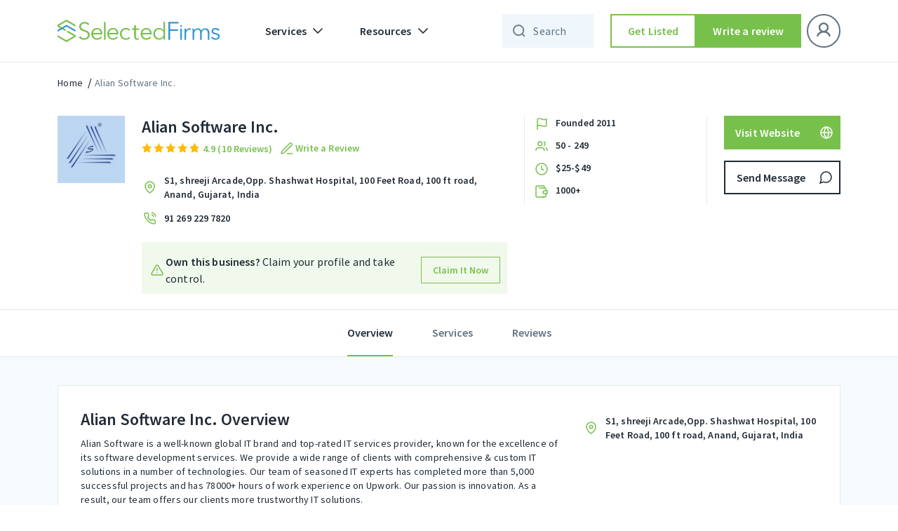

--- FILE ---
content_type: text/html; charset=UTF-8
request_url: https://selectedfirms.co/agency/alian-software-inc
body_size: 44567
content:
<!DOCTYPE html>
<html lang="en">
<head>
    <title>Alian Software Inc. | Reviews &amp; Portfolios</title>
<meta charset="utf-8">
<meta name="viewport" content="width=device-width, initial-scale=1">
<meta name="keywords" content="">
<meta name="description" content="Alian Software is a well-known global IT brand and top-rated IT services provider, known for the excellence of its software development services.
We provide a w">

<meta property="og:url" content="https://selectedfirms.co/agency/alian-software-inc" />
<meta property="og:type" content="product" />
<meta property="og:title" content="Alian Software Inc. | Reviews &amp; Portfolios" />
<meta property="og:description" content="Alian Software is a well-known global IT brand and top-rated IT services provider, known for the excellence of its software development services.
We provide a w" />
<meta property="og:image" content="https://selectedfirms.co/public/assets/images/agency_image/logo/alian_software_logo.jpg" />
<meta name="google-site-verification" content="Oyn7FUnFZfxAi_c-JR3r2kB1FCAiyHm6g9j3DHM491U" />
            <meta name="robots" content="index, follow" />
    
    <link rel="canonical" href="https://selectedfirms.co/agency/alian-software-inc" id="canonical-url" />
    <meta name="csrf-token" content="d2WURxRTJDy7vkHWdsM7ovjrtNt03PtrKgA1BD8R">
    <link rel="icon" type="image/x-icon" href="https://selectedfirms.co/public/assets/frontend/img/favicon.png">
    
    <link rel="preconnect" href="https://fonts.googleapis.com">
    <link rel="preconnect" href="https://fonts.gstatic.com" crossorigin>
    
<link rel="preload" href="https://selectedfirms.co/public/fonts/s/sourcesanspro/v22/6xK3dSBYKcSV-LCoeQqfX1RYOo3qOK7l.woff2" as="font" type="font/woff2" crossorigin><link rel="preload" href="https://selectedfirms.co/public/fonts/s/sourcesanspro/v22/6xKydSBYKcSV-LCoeQqfX1RYOo3i54rwlxdu.woff2" as="font" type="font/woff2" crossorigin>
<style id="w3speedster-critical-css">:root{--blue:#007bff;--indigo:#6610f2;--purple:#6f42c1;--pink:#e83e8c;--red:#dc3545;--orange:#fd7e14;--yellow:#ffc107;--green:#28a745;--teal:#20c997;--cyan:#17a2b8;--white:#fff;--gray:#6c757d;--gray-dark:#343a40;--primary:#007bff;--secondary:#6c757d;--success:#28a745;--info:#17a2b8;--warning:#ffc107;--danger:#dc3545;--light:#f8f9fa;--dark:#343a40;--breakpoint-xs:0;--breakpoint-sm:576px;--breakpoint-md:768px;--breakpoint-lg:992px;--breakpoint-xl:1200px;--font-family-sans-serif:-apple-system,BlinkMacSystemFont,"Segoe UI",Roboto,"Helvetica Neue",Arial,"Noto Sans",sans-serif,"Apple Color Emoji","Segoe UI Emoji","Segoe UI Symbol","Noto Color Emoji";--font-family-monospace:SFMono-Regular,Menlo,Monaco,Consolas,"Liberation Mono","Courier New",monospace}*,::after,::before{box-sizing:border-box}html{font-family:sans-serif;line-height:1.15;-webkit-text-size-adjust:100%;-webkit-tap-highlight-color:transparent}footer,header,nav{display:block}body{margin:0;font-family:-apple-system,BlinkMacSystemFont,"Segoe UI",Roboto,"Helvetica Neue",Arial,"Noto Sans",sans-serif,"Apple Color Emoji","Segoe UI Emoji","Segoe UI Symbol","Noto Color Emoji";font-size:1rem;font-weight:400;line-height:1.5;color:#212529;text-align:left;background-color:#fff}[tabindex="-1"]:focus:not(:focus-visible){outline:0!important}hr{box-sizing:content-box;height:0;overflow:visible}h1,h2,h3,h5{margin-top:0;margin-bottom:.5rem}p{margin-top:0;margin-bottom:1rem}ul{margin-top:0;margin-bottom:1rem}ul ul{margin-bottom:0}a{color:#007bff;text-decoration:none;background-color:transparent}a:hover{color:#0056b3;text-decoration:underline}img{vertical-align:middle;border-style:none}button{border-radius:0}button:focus{outline:5px auto -webkit-focus-ring-color}button,input,select,textarea{margin:0;font-family:inherit;font-size:inherit;line-height:inherit}button,input{overflow:visible}button,select{text-transform:none}select{word-wrap:normal}[type=button],[type=submit],button{-webkit-appearance:button}[type=button]:not(:disabled),[type=submit]:not(:disabled),button:not(:disabled){cursor:pointer}[type=button]::-moz-focus-inner,[type=submit]::-moz-focus-inner,button::-moz-focus-inner{padding:0;border-style:none}textarea{overflow:auto;resize:vertical}[type=number]::-webkit-inner-spin-button,[type=number]::-webkit-outer-spin-button{height:auto}.h4,h1,h2,h3,h5{margin-bottom:.5rem;font-weight:500;line-height:1.2}h1{font-size:2.5rem}h2{font-size:2rem}h3{font-size:1.75rem}.h4{font-size:1.5rem}h5{font-size:1.25rem}hr{margin-top:1rem;margin-bottom:1rem;border:0;border-top:1px solid rgba(0,0,0,.1)}.container{width:100%;padding-right:15px;padding-left:15px;margin-right:auto;margin-left:auto}@media (min-width:576px){.container{max-width:540px}}@media (min-width:768px){.container{max-width:720px}}@media (min-width:992px){.container{max-width:960px}}@media (min-width:1200px){.container{max-width:1140px}}.row{display:flex;-ms-flex-wrap:wrap;flex-wrap:wrap;margin-right:-15px;margin-left:-15px}.col-12,.col-lg-12,.col-lg-2,.col-lg-3,.col-lg-4,.col-lg-7,.col-lg-8,.col-md-12,.col-md-4,.col-md-6,.col-md-8,.col-sm-12,.col-xl-12,.col-xl-2,.col-xl-3,.col-xl-4,.col-xl-7,.col-xl-8{position:relative;width:100%;padding-right:15px;padding-left:15px}.col-12{-ms-flex:0 0 100%;flex:0 0 100%;max-width:100%}@media (min-width:576px){.col-sm-12{-ms-flex:0 0 100%;flex:0 0 100%;max-width:100%}}@media (min-width:768px){.col-md-4{-ms-flex:0 0 33.333333%;flex:0 0 33.333333%;max-width:33.333333%}.col-md-6{-ms-flex:0 0 50%;flex:0 0 50%;max-width:50%}.col-md-8{-ms-flex:0 0 66.666667%;flex:0 0 66.666667%;max-width:66.666667%}.col-md-12{-ms-flex:0 0 100%;flex:0 0 100%;max-width:100%}}@media (min-width:992px){.col-lg-2{-ms-flex:0 0 16.666667%;flex:0 0 16.666667%;max-width:16.666667%}.col-lg-3{-ms-flex:0 0 25%;flex:0 0 25%;max-width:25%}.col-lg-4{-ms-flex:0 0 33.333333%;flex:0 0 33.333333%;max-width:33.333333%}.col-lg-7{-ms-flex:0 0 58.333333%;flex:0 0 58.333333%;max-width:58.333333%}.col-lg-8{-ms-flex:0 0 66.666667%;flex:0 0 66.666667%;max-width:66.666667%}.col-lg-12{-ms-flex:0 0 100%;flex:0 0 100%;max-width:100%}}@media (min-width:1200px){.col-xl-2{-ms-flex:0 0 16.666667%;flex:0 0 16.666667%;max-width:16.666667%}.col-xl-3{-ms-flex:0 0 25%;flex:0 0 25%;max-width:25%}.col-xl-4{-ms-flex:0 0 33.333333%;flex:0 0 33.333333%;max-width:33.333333%}.col-xl-7{-ms-flex:0 0 58.333333%;flex:0 0 58.333333%;max-width:58.333333%}.col-xl-8{-ms-flex:0 0 66.666667%;flex:0 0 66.666667%;max-width:66.666667%}.col-xl-12{-ms-flex:0 0 100%;flex:0 0 100%;max-width:100%}}.btn{display:inline-block;font-weight:400;color:#212529;text-align:center;vertical-align:middle;-webkit-user-select:none;-moz-user-select:none;-ms-user-select:none;user-select:none;background-color:transparent;border:1px solid transparent;padding:.375rem .75rem;font-size:1rem;line-height:1.5;border-radius:.25rem;transition:color .15s ease-in-out,background-color .15s ease-in-out,border-color .15s ease-in-out,box-shadow .15s ease-in-out}@media (prefers-reduced-motion:reduce){.btn{transition:none}}.btn:hover{color:#212529;text-decoration:none}.btn:focus{outline:0;box-shadow:0 0 0 .2rem rgba(0,123,255,.25)}.btn:disabled{opacity:.65}.btn:not(:disabled):not(.disabled){cursor:pointer}.btn-primary{color:#fff;background-color:#007bff;border-color:#007bff}.btn-primary:hover{color:#fff;background-color:#0069d9;border-color:#0062cc}.btn-primary:focus{color:#fff;background-color:#0069d9;border-color:#0062cc;box-shadow:0 0 0 .2rem rgba(38,143,255,.5)}.btn-primary:disabled{color:#fff;background-color:#007bff;border-color:#007bff}.btn-primary:not(:disabled):not(.disabled):active{color:#fff;background-color:#0062cc;border-color:#005cbf}.btn-primary:not(:disabled):not(.disabled):active:focus{box-shadow:0 0 0 .2rem rgba(38,143,255,.5)}.btn-secondary{color:#fff;background-color:#6c757d;border-color:#6c757d}.btn-secondary:hover{color:#fff;background-color:#5a6268;border-color:#545b62}.btn-secondary:focus{color:#fff;background-color:#5a6268;border-color:#545b62;box-shadow:0 0 0 .2rem rgba(130,138,145,.5)}.btn-secondary:disabled{color:#fff;background-color:#6c757d;border-color:#6c757d}.btn-secondary:not(:disabled):not(.disabled):active{color:#fff;background-color:#545b62;border-color:#4e555b}.btn-secondary:not(:disabled):not(.disabled):active:focus{box-shadow:0 0 0 .2rem rgba(130,138,145,.5)}.fade{transition:opacity .15s linear}@media (prefers-reduced-motion:reduce){.fade{transition:none}}.fade:not(.show){opacity:0}.collapse:not(.show){display:none}.dropdown-menu{position:absolute;top:100%;left:0;z-index:1000;display:none;float:left;min-width:10rem;padding:.5rem 0;margin:.125rem 0 0;font-size:1rem;color:#212529;text-align:left;list-style:none;background-color:#fff;background-clip:padding-box;border:1px solid rgba(0,0,0,.15);border-radius:.25rem}.nav{display:flex;-ms-flex-wrap:wrap;flex-wrap:wrap;padding-left:0;margin-bottom:0;list-style:none}.nav-link{display:block;padding:.5rem 1rem}.nav-link:focus,.nav-link:hover{text-decoration:none}.nav-tabs{border-bottom:1px solid #dee2e6}.navbar{position:relative;display:-ms-flexbox;display:flex;-ms-flex-wrap:wrap;flex-wrap:wrap;-ms-flex-align:center;align-items:center;-ms-flex-pack:justify;justify-content:space-between;padding:.5rem 1rem}.navbar .container{display:flex;-ms-flex-wrap:wrap;flex-wrap:wrap;-ms-flex-align:center;align-items:center;-ms-flex-pack:justify;justify-content:space-between}.navbar-brand{display:inline-block;padding-top:.3125rem;padding-bottom:.3125rem;margin-right:1rem;font-size:1.25rem;line-height:inherit;white-space:nowrap}.navbar-brand:focus,.navbar-brand:hover{text-decoration:none}.navbar-nav{display:flex;-ms-flex-direction:column;flex-direction:column;padding-left:0;margin-bottom:0;list-style:none}.navbar-nav .nav-link{padding-right:0;padding-left:0}.navbar-nav .dropdown-menu{position:static;float:none}.navbar-collapse{-ms-flex-preferred-size:100%;flex-basis:100%;-ms-flex-positive:1;flex-grow:1;-ms-flex-align:center;align-items:center}.navbar-toggler{padding:.25rem .75rem;font-size:1.25rem;line-height:1;background-color:transparent;border:1px solid transparent;border-radius:.25rem}.navbar-toggler:focus,.navbar-toggler:hover{text-decoration:none}@media (max-width:991.98px){.navbar-expand-lg>.container{padding-right:0;padding-left:0}}@media (min-width:992px){.navbar-expand-lg{-ms-flex-flow:row nowrap;flex-flow:row nowrap;-ms-flex-pack:start;justify-content:flex-start}.navbar-expand-lg .navbar-nav{-ms-flex-direction:row;flex-direction:row}.navbar-expand-lg .navbar-nav .dropdown-menu{position:absolute}.navbar-expand-lg .navbar-nav .nav-link{padding-right:.5rem;padding-left:.5rem}.navbar-expand-lg>.container{-ms-flex-wrap:nowrap;flex-wrap:nowrap}.navbar-expand-lg .navbar-collapse{display:flex!important;-ms-flex-preferred-size:auto;flex-basis:auto}.navbar-expand-lg .navbar-toggler{display:none}}@-webkit-keyframes progress-bar-stripes{from{background-position:1rem 0}to{background-position:0 0}}.close{float:right;font-size:1.5rem;font-weight:700;line-height:1;color:#000;text-shadow:0 1px 0 #fff;opacity:.5}.close:hover{color:#000;text-decoration:none}.close:not(:disabled):not(.disabled):focus,.close:not(:disabled):not(.disabled):hover{opacity:.75}button.close{padding:0;background-color:transparent;border:0}.modal{position:fixed;top:0;left:0;z-index:1050;display:none;width:100%;height:100%;overflow:hidden;outline:0}.modal-dialog{position:relative;width:auto;margin:.5rem;pointer-events:none}.modal.fade .modal-dialog{transition:transform .3s ease-out,-webkit-transform .3s ease-out;-webkit-transform:translate(0,-50px);transform:translate(0,-50px)}@media (prefers-reduced-motion:reduce){.modal.fade .modal-dialog{transition:none}}.modal-dialog-centered{display:flex;-ms-flex-align:center;align-items:center;min-height:calc(100% - 1rem)}.modal-dialog-centered::before{display:block;height:calc(100vh - 1rem);height:-webkit-min-content;height:-moz-min-content;height:min-content;content:""}.modal-content{position:relative;display:-ms-flexbox;display:flex;-ms-flex-direction:column;flex-direction:column;width:100%;pointer-events:auto;background-color:#fff;background-clip:padding-box;border:1px solid rgba(0,0,0,.2);border-radius:.3rem;outline:0}.modal-header{display:flex;-ms-flex-align:start;align-items:flex-start;-ms-flex-pack:justify;justify-content:space-between;padding:1rem 1rem;border-bottom:1px solid #dee2e6;border-top-left-radius:calc(.3rem - 1px);border-top-right-radius:calc(.3rem - 1px)}.modal-header .close{padding:1rem 1rem;margin:-1rem -1rem -1rem auto}.modal-title{margin-bottom:0;line-height:1.5}.modal-body{position:relative;-ms-flex:1 1 auto;flex:1 1 auto;padding:1rem}.modal-footer{display:flex;-ms-flex-wrap:wrap;flex-wrap:wrap;-ms-flex-align:center;align-items:center;-ms-flex-pack:end;justify-content:flex-end;padding:.75rem;border-top:1px solid #dee2e6;border-bottom-right-radius:calc(.3rem - 1px);border-bottom-left-radius:calc(.3rem - 1px)}.modal-footer>*{margin:.25rem}@media (min-width:576px){.modal-dialog{max-width:500px;margin:1.75rem auto}.modal-dialog-centered{min-height:calc(100% - 3.5rem)}.modal-dialog-centered::before{height:min-content}}@media (min-width:992px){.modal-lg{max-width:800px}}@-webkit-keyframes spinner-border{to{-webkit-transform:rotate(360deg);transform:rotate(360deg)}}@-webkit-keyframes spinner-grow{0%{-webkit-transform:scale(0);transform:scale(0)}50%{opacity:1;-webkit-transform:none;transform:none}}.mb-1{margin-bottom:.25rem!important}.ml-auto{margin-left:auto!important}@media print{*,::after,::before{text-shadow:none!important;box-shadow:none!important}a:not(.btn){text-decoration:underline}img{page-break-inside:avoid}h2,h3,p{orphans:3;widows:3}h2,h3{page-break-after:avoid}@page{size:a3}body{min-width:992px!important}.container{min-width:992px!important}.navbar{display:none}}a,a:hover{text-decoration:none}h1,h2,h3,.h4,h5,p,ul{margin:0;padding:0}.detail-head-wrapper li.social_icon{display:flex;gap:4px;align-items:center;justify-content:flex-start}ul{list-style:none}*{outline:0 !important}body{font-family:"Source Sans Pro",sans-serif}.sd.service-detail-head .detail-head-wrapper .service-topdetails .main-logo,a{display:inline-block}img{width:100%;height:auto;display:block}#return-to-top{position:fixed;bottom:84px;right:24px;display:none;width:clamp(40px,4.392vw,60px);height:clamp(40px,4.392vw,60px);-webkit-transition:all .3s linear;-moz-transition:all .3s ease;-ms-transition:all .3s ease;-o-transition:all .3s ease;transition:all .3s ease;z-index:999;cursor:pointer}input,textarea{appearance:none;-webkit-appearance:none;border-radius:0;-moz-border-radius:0;-webkit-border-radius:0;-ms-border-radius:0;-o-border-radius:0}input[type=number]{appearance:textfield;-moz-appearance:textfield}.tl-text,.tm-text,h1,h2,h3,h5{font-style:normal;font-weight:600 !important;color:#212b36}.outline-btn,.secondary-fill-btn{width:288px;height:48px;box-sizing:border-box}h1{font-size:57px;line-height:64px}h2{font-size:45px;line-height:52px}h3{font-size:36px;line-height:44px}.h4{font-size:32px;line-height:40px}h5{font-size:28px;line-height:36px}.sd.content-wrapper .content-title{font-style:normal;font-weight:600;font-size:24px;line-height:32px;color:#212b36}.tl-text{font-size:22px;line-height:28px}.tm-text{font-size:16px;line-height:24px}.ll-text,.ts-text{font-style:normal;font-weight:600;font-size:14px;line-height:20px}.fill-header .navbar .nav-item .nav-link,.sd.breadcrumbs-part li a:hover,.sd.service-detail-head .detail-head-wrapper .service-topdetails .service-info .phone-sec a:hover,.sd.tab-bar .tabbar-wrapper .nav-tabs li.active a,.sd.tab-bar .tabbar-wrapper .nav-tabs li.active a:hover,.ts-text{color:#212b36}.ll-text{letter-spacing:.1px;color:#212b36}.lm-text{font-weight:600;line-height:16px;letter-spacing:.5px;font-style:normal;color:#212b36}.lm-text{font-size:12px}.bl-text,.bm-text,.bs-text{font-weight:400}.bl-text{font-style:normal;font-size:16px;line-height:24px;letter-spacing:.15px;color:#212b36}.bm-text{letter-spacing:.25px}.bm-text{font-style:normal;font-size:14px;line-height:20px;color:#212b36}.bs-text{font-style:normal;font-size:12px;line-height:16px;letter-spacing:.4px;color:#212b36}.outline-btn,.secondary-fill-btn,.secondary-outline-btn{padding:0 12px;font-size:16px;line-height:24px;letter-spacing:.15px;display:inline-flex;font-weight:600;text-align:center;font-style:normal;text-decoration:none}.outline-btn{justify-content:center}.outline-btn{border:1.5px solid #212b36;background-color:#fff;color:#212b36;align-items:center}.secondary-fill-btn,.secondary-outline-btn{justify-content:center;color:#fff}.outline-btn:hover{transition:.4s;cursor:pointer;background-color:#77c04b;border-color:#77c04b;color:#fff}.secondary-fill-btn{background-color:#77c04b;border:0;align-items:center}.secondary-outline-btn{border-radius:0;height:48px;box-sizing:border-box}.secondary-fill-btn:hover{transition:.4s;cursor:pointer;background-color:#65a340;color:#fff}.secondary-outline-btn{width:184px;border:1.5px solid #fff;background-color:rgba(0,0,0,0);align-items:center}.input-control select{font-style:normal;font-size:14px;line-height:20px}.secondary-outline-btn:hover{transition:.4s;cursor:pointer;background-color:#fff;color:#000}.input-control select{height:48px;border-radius:0;background:url(/public/assets/frontend/img/chevron-down.svg) 0 0/24px no-repeat;border:1px solid #eaeaea;box-sizing:border-box;font-weight:400;letter-spacing:.25px;color:#212b36;background-position:calc(100% - 9px),calc(100% - 9px);padding:0 32px 0 16px;outline:0 !important;box-shadow:none !important;-moz-appearance:none;-webkit-appearance:none;appearance:none}header .navbar .container .collapse .navbar-nav .nav-item.dropdowns .dropdown-menu .inmenu-con{display:flex;align-items:center;margin-bottom:12px}.fill-header .navbar .nav-item .nav-link{align-items:center;font-weight:600;font-size:16px;line-height:24px;letter-spacing:.15px;display:flex;font-style:normal}header .navbar .container .collapse .navbar-nav .nav-item.dropdowns .dropdown-menu .inmenu-con .menu-name{margin-left:12px}.sd.breadcrumbs-part li.current a,.sd.breadcrumbs-part li.current a:hover,.sd.tab-bar .tabbar-wrapper .nav-tabs li a,header .navbar .container .collapse .navbar-nav .nav-item.dropdowns .dropdown-menu .inmenu-con:hover .menu-name{color:#637381}header .dropdown-menu{border:0;box-shadow:0 8px 24px rgba(49,63,71,.08)}.fill-header{width:100%;top:0;left:0;position:-webkit-sticky;position:sticky;z-index:999;border-bottom:1px solid #eaeaea}.fill-header .navbar .navbar-toggler img{filter:unset}.fill-header .navbar{background-color:#fff;padding:20px 0}.fill-header .navbar .secondary-fill-btn,.fill-header .navbar .secondary-outline-btn{width:184px}.fill-header .navbar .secondary-outline-btn{background-color:#fff;border:1.5px solid #212b36;color:#212b36}.fill-header .navbar .secondary-outline-btn:hover{background-color:#77c04b;border-color:#77c04b;color:#fff}.fill-header .navbar .nav-item .dropdown-toggles::after{content:" ";background-image:url(/public/assets/frontend/img/chevron-down.svg);width:24px;height:24px;background-repeat:no-repeat;border:0}.fill-header .navbar .navbar-collapse .navbar-nav .nav-item{margin-left:12px;margin-right:12px}.fill-header .navbar .navbar-collapse .navbar-nav li:first-child{margin-left:0}.fill-header .navbar .navbar-collapse .navbar-nav li:last-child{margin-right:0}footer:after{background-image:url(/public/assets/frontend/img/Footer_Bg.svg)}@-webkit-keyframes blink{0%,100%{opacity:1}50%{opacity:0}}.input-control select{width:100%}.sd.breadcrumbs-part,.sd.service-detail-head .detail-head-wrapper .details-actionbar .action.send-msg{margin-top:16px}.sd.breadcrumbs-part li{display:inline}.sd.breadcrumbs-part li+li:before{padding:0 4px;color:#000;content:"/"}.sd.content-wrapper .reviews-wrapper .reviews-list .review-information .review-desc{margin-top:20px}header .navbar .container .collapse .navbar-nav .nav-item.dropdowns .dropdown-menu{padding:0}.sd.content-wrapper .reviews-wrapper .reviews-head .in-head .head-left .company-rating .review-star,.sd.service-detail-head .detail-head-wrapper .service-topdetails .service-info .company-rating .review-star{display:flex;align-items:center}.sd.content-wrapper .reviews-wrapper .reviews-head .in-head .head-left .company-rating .review-star img,.sd.content-wrapper .reviews-wrapper .reviews-list .rw-name-list .rev img,.sd.service-detail-head .detail-head-wrapper .details-actionbar .action .outline-btn img,.sd.service-detail-head .detail-head-wrapper .details-actionbar .action .secondary-fill-btn img,.sd.service-detail-head .detail-head-wrapper .details-actionbar .action a img,.sd.service-detail-head .detail-head-wrapper .point-details .inpoints img,.sd.service-detail-head .detail-head-wrapper .service-topdetails .service-info .address-sec img,.sd.service-detail-head .detail-head-wrapper .service-topdetails .service-info .company-rating .review-star img,.sd.service-detail-head .detail-head-wrapper .service-topdetails .service-info .phone-sec img{width:auto}.sd.content-wrapper .reviews-wrapper .reviews-head .in-head .head-left .company-rating .review-text,.sd.service-detail-head .detail-head-wrapper .service-topdetails .service-info .company-rating .review-text{margin-left:4px}.sd.content-wrapper .reviews-wrapper .reviews-head .in-head .head-left .company-rating .review-text p,.sd.service-detail-head .detail-head-wrapper .service-topdetails .service-info .company-rating .review-text p{color:#77c04b}.sd.content-wrapper .overview-desc-wrapper .in-over-content .loc-sect img{width:auto;max-width:24px}.sd.service-detail-head .detail-head-wrapper .point-details .inpoints p,.sd.service-detail-head .detail-head-wrapper .service-topdetails .service-info .address-sec p,.sd.service-detail-head .detail-head-wrapper .service-topdetails .service-info .phone-sec a{margin-left:8px}.msg-popup .modal-body .input-groups:last-child{margin-bottom:0}@media(min-width:1200px){.sd.service-detail-head,.detail-head-wrapper,.detail-head-wrapper .row,.detail-head-wrapper .row>div{height:auto !important}}.sd.service-detail-head{position:sticky;top:88px;z-index:3;background:#fff;margin-bottom:clamp(16px,1.25vw,24px)}.sd.service-detail-head .detail-head-wrapper{margin-top:36px}.sd.service-detail-head .detail-head-wrapper .main-logo img{max-width:96px}.sd.service-detail-head .detail-head-wrapper .service-topdetails{display:inline-flex;width:100%;justify-content:space-between}.sd.service-detail-head .detail-head-wrapper .service-topdetails .service-info{display:inline-flex;flex-wrap:wrap;width:calc(100% - 120px)}.sd.service-detail-head .detail-head-wrapper .service-topdetails .service-info h1{padding-right:0;font-style:normal;font-weight:600;font-size:24px;line-height:32px;color:#212b36}.sd.service-detail-head .detail-head-wrapper .service-topdetails .service-info .write_review_wpr{margin-left:8px;cursor:pointer}.sd.service-detail-head .detail-head-wrapper .service-topdetails .service-info .write_review_wpr>a{display:flex;align-items:center;justify-content:flex-start;gap:4px}.sd.service-detail-head .detail-head-wrapper .service-topdetails .service-info .write_review_wpr>a>img{flex:0 0 24px}.sd.service-detail-head .detail-head-wrapper .service-topdetails .service-info .write_review_wpr>a>span{color:#77c04b;display:block}.sd.service-detail-head .detail-head-wrapper .service-topdetails .service-info .company-rating{flex-basis:100%;padding-top:2px;display:flex;align-items:center}.sd.content-wrapper .reviews-wrapper .reviews-list .rw-name-list .rev img:not(:last-child),.sd.service-detail-head .detail-head-wrapper .service-topdetails .service-info .company-rating .review-star img:not(:last-child){margin-right:2px}.sd.service-detail-head .detail-head-wrapper .service-topdetails .service-info .address-sec{margin-top:24px;flex-basis:100%;display:inline-flex;align-items:center}.sd.service-detail-head .detail-head-wrapper .service-topdetails .service-info .address-sec p{color:#000}.sd.service-detail-head .detail-head-wrapper .service-topdetails .service-info .address-sec a{font-style:normal;color:#212b36;font-weight:600;font-size:14px;line-height:20px}.sd.service-detail-head .detail-head-wrapper .service-topdetails .service-info .phone-sec{margin-top:12px;flex-basis:100%;display:inline-flex;align-items:center}.sd.service-detail-head .detail-head-wrapper .service-topdetails .service-info .claim_agency_wpr{margin-top:clamp(16px,1.757vw,24px);background-color:rgba(119,192,75,.1);padding:16px 10px 10px;display:inline-flex;align-items:center;justify-content:flex-start;gap:16px}.sd.service-detail-head .detail-head-wrapper .service-topdetails .service-info .claim_agency_wpr .inner_claim_wpr{display:inline-flex;align-items:center;justify-content:flex-start;gap:4px}.sd.service-detail-head .detail-head-wrapper .service-topdetails .service-info .claim_agency_wpr .inner_claim_wpr>img{flex:0 0 24px}.sd.service-detail-head .detail-head-wrapper .service-topdetails .service-info .claim_agency_wpr .inner_claim_wpr>p{color:#212b36}.sd.service-detail-head .detail-head-wrapper .service-topdetails .service-info .claim_agency_wpr .inner_claim_wpr span{display:inline-block;font-weight:600}.sd.service-detail-head .detail-head-wrapper .service-topdetails .service-info .claim_agency_wpr>a{display:block;padding:8px 16px;color:#77c04b;border:1px solid #77c04b;white-space:nowrap}.sd.service-detail-head .detail-head-wrapper .point-details{border-left:1px solid #eaeaea;border-right:1px solid #eaeaea;padding-left:12px;display:flex;flex-direction:column}.sd.service-detail-head .detail-head-wrapper .point-details .inpoints{display:flex;flex-direction:row}.sd.content-wrapper .overview-desc-wrapper .content-title,.sd.service-detail-head .detail-head-wrapper .point-details .inpoints:not(:last-child){margin-bottom:8px}.sd.service-detail-head .detail-head-wrapper .details-actionbar .action .outline-btn,.sd.service-detail-head .detail-head-wrapper .details-actionbar .action .secondary-fill-btn,.sd.service-detail-head .detail-head-wrapper .details-actionbar .action a{width:100%;padding:0 8px 0 16px;justify-content:space-between}.sd.service-detail-head .detail-head-wrapper .details-actionbar .action.send-msg .outline-btn:hover img,.sd.service-detail-head .detail-head-wrapper .details-actionbar .action.send-msg a:hover img{filter:brightness(100)}.sd.tab-bar{position:sticky;top:162px;z-index:3;border-top:1px solid #eaeaea;border-bottom:1px solid #eaeaea;background-color:#fff}.sd.content-wrapper{background-color:rgba(51,150,209,.05)}.sd.tab-bar .tabbar-wrapper .nav-tabs{justify-content:center;border-bottom:0}.sd.tab-bar .tabbar-wrapper .nav-tabs li a:hover{color:#637381;cursor:pointer}.sd.tab-bar .tabbar-wrapper .nav-tabs li>a{border-bottom:2px solid rgba(0,0,0,0);transition:all 300ms ease-in;padding:20px 0}.sd.tab-bar .tabbar-wrapper .nav-tabs li.active>a{border-bottom:2px solid #77c04b;transition:all 300ms ease-in}.sd.tab-bar .tabbar-wrapper .nav-tabs li:not(:first-child){margin-left:56px}.sd.content-wrapper{padding-top:40px;padding-bottom:80px}.sd.content-wrapper .overview-desc-wrapper{background-color:#fff;border:1px solid #eaeaea;padding:32px}.sd.content-wrapper .overview-desc-wrapper .descr{max-width:788px}.sd.content-wrapper .overview-desc-wrapper .descr :where(p,span){color:#637381;margin-bottom:4px}.sd.content-wrapper .overview-desc-wrapper h2{font-style:normal;font-weight:600;font-size:24px;line-height:32px;color:#212b36}.review-popup .modal-body .input-groups{margin-bottom:16px}.sd.content-wrapper .overview-desc-wrapper .in-over-content .loc-sect{display:flex;align-items:center;justify-content:start;margin-top:8px}.sd.content-wrapper .overview-desc-wrapper .in-over-content .loc-sect p{padding-left:8px}.sd.content-wrapper .service-sec-wrapper{background-color:#fff;border:1px solid #eaeaea;margin-top:24px;padding:32px 32px 18px}.sd.content-wrapper .reviews-wrapper .reviews-list .review-information .review-desc p{margin-top:12px;color:#637381}.sd.content-wrapper .reviews-wrapper{background-color:#fff;border:1px solid #eaeaea;margin-top:24px}.sd.content-wrapper .reviews-wrapper .reviews-head{padding:32px 32px 0}.sd.content-wrapper .reviews-wrapper .reviews-head .in-head{display:flex;align-items:center;justify-content:space-between;margin-top:8px}.sd.content-wrapper .reviews-wrapper .reviews-head .in-head .head-left .company-rating{flex-basis:100%;display:flex;align-items:center}.sd.content-wrapper .reviews-wrapper .reviews-head .in-head .head-left .company-rating .actions{margin-left:40px}.sd.content-wrapper .reviews-wrapper .reviews-head .in-head .head-left .company-rating .actions .secondary-fill-btn,.sd.content-wrapper .reviews-wrapper .reviews-head .in-head .head-left .company-rating .actions a{max-width:184px}.sd.content-wrapper .reviews-wrapper .reviews-head .in-head .head-right{display:flex;align-items:center;flex-basis:25%;justify-content:end}.sd.content-wrapper .reviews-wrapper .reviews-head .in-head .head-right span{margin-right:12px}.sd.content-wrapper .reviews-wrapper .reviews-head .in-head .head-right .input-control{max-width:200px;width:100%}.sd.content-wrapper .reviews-wrapper .reviews-head .in-head .head-right .input-control select{max-width:200px}.sd.content-wrapper .reviews-wrapper .reviews-head hr{margin:24px 0 0;border-color:#eaeaea}.sd.content-wrapper .reviews-wrapper .reviews-list{padding:24px 32px 32px;display:flex;border-bottom:1px solid #eaeaea}.sd.content-wrapper .reviews-wrapper .reviews-list .review-information{flex-basis:75%;border-right:1px solid #eaeaea;padding-right:24px}.sd.content-wrapper .reviews-wrapper .reviews-list .review-information .top-head-rev{display:flex;align-items:center;padding-bottom:24px;border-bottom:1px solid #eaeaea;gap:12px}.sd.content-wrapper .reviews-wrapper .reviews-list .review-information .top-head-rev .img-per img{max-width:56px}.sd.content-wrapper .reviews-wrapper .reviews-list .review-information .top-head-rev .details-per{padding-left:16px}.sd.content-wrapper .reviews-wrapper .reviews-list .review-information .top-head-rev .details-per{padding-left:0 !important}.sd.content-wrapper .reviews-wrapper .reviews-list .review-information .top-head-rev .details-per p{margin-top:4px;color:#637381}.sd.content-wrapper .reviews-wrapper .reviews-list .review-information .review-desc .rev-name-date{display:flex;align-items:center;justify-content:space-between}.sd.content-wrapper .reviews-wrapper .reviews-list .review-information .review-desc .rev-name-date p{margin-top:0}.sd.content-wrapper .reviews-wrapper .reviews-list .rw-name-list{flex-basis:25%;padding-left:24px;display:flex;flex-direction:column}.sd.content-wrapper .reviews-wrapper .reviews-list .rw-name-list .rev{margin-bottom:12px;display:flex;align-items:center;justify-content:space-between}.sd.content-wrapper .reviews-wrapper .reviews-list .rw-name-list .rev .rating-display{justify-content:center;display:flex;align-items:center}.sd.content-wrapper .reviews-wrapper .reviews-list .rw-name-list .rev .rating-display p{margin-right:8px}.sd.content-wrapper .reviews-wrapper .reviews-list .rw-name-list .rev.main{margin-bottom:18px}.sd.content-wrapper .reviews-wrapper .view-more{text-align:center;padding:20px 0;cursor:pointer}header .navbar .container .collapse .navbar-nav .nav-item.dropdowns{position:relative}.navbar-brand{margin-right:48px}.input-control select:focus,.input-groups>input:focus,.input-groups>textarea:focus{border-color:#3396d1}.review-popup .modal-footer .outline-btn,.review-popup .modal-footer .secondary-fill-btn{width:calc(50% - 12px)}.review-popup .modal-dialog{max-width:416px}p:empty{display:none;margin-bottom:0}:root{--white:#fff}.fill-header .navbar .navbar-collapse ul:last-child{margin-left:0px}.input-groups>span{letter-spacing:.4px;font-weight:400}@media(max-width:575px){.navbar-brand{margin-right:18px}}a{-webkit-transition:.3s;transition:.3s}.input-groups>span{display:block;margin-bottom:8px;width:100%;color:#212b36;font-size:12px;line-height:16px}.input-groups>input,.input-groups>textarea{box-sizing:border-box;-webkit-box-sizing:border-box;background:0 0;font-size:14px;letter-spacing:.25px;width:100%;color:#212b36;outline:0 !important}.input-groups>input{border:1px solid #eaeaea;box-sizing:border-box;height:48px;padding:0 16px;-webkit-box-shadow:none !important;box-shadow:none !important;border-radius:0;-moz-border-radius:0;-webkit-border-radius:0;-ms-border-radius:0;-o-border-radius:0}.input-groups>input:-ms-input-placeholder{color:#637381}.input-groups>input::-webkit-input-placeholder{color:#637381}.input-groups>input::-ms-input-placeholder{color:#637381}.input-groups>input::placeholder{color:#637381}.input-groups>textarea{border:1px solid #eaeaea;box-sizing:border-box;height:96px;display:block;padding:8px 16px;-webkit-box-shadow:none !important;box-shadow:none !important;border-radius:0;-moz-border-radius:0;-webkit-border-radius:0;-ms-border-radius:0;-o-border-radius:0;resize:vertical}.input-groups>textarea:-ms-input-placeholder{color:#637381}.input-groups>textarea::-webkit-input-placeholder{color:#637381}.input-groups>textarea::-ms-input-placeholder{color:#637381}.input-groups>textarea::placeholder{color:#637381}.modal-structure{padding-left:12px;padding-right:12px}.modal-structure .modal-content{border:0;border-radius:0}.modal-structure .modal-content .modal-header{padding:28px 24px 24px 32px}.modal-structure .modal-content .modal-header .modal-title{line-height:36px}.modal-structure .modal-content .modal-header button.close{padding:0;margin:0;height:24px;width:24px}.modal-structure .modal-content .modal-body{padding:25px 32px 0}.modal-structure .modal-content .modal-footer{padding:24px 32px 32px;border:0}.modal-structure .modal-content .modal-footer>*{margin:0}.review-popup .modal-footer{display:flex;-moz-display:flex;-webkit-display:flex;-ms-display:flex;-o-display:flex;-webkit-box-pack:justify;-ms-flex-pack:justify;justify-content:space-between;-moz-justify-content:space-between;-webkit-justify-content:space-between;-ms-justify-content:space-between;-o-justify-content:space-between;-webkit-box-align:center;-ms-flex-align:center;align-items:center;-moz-align-items:center;-webkit-align-items:center;-ms-align-items:center;-o-align-items:center}.navbar-nav .nav-item .nav-link.dropdown-toggles{position:relative}.navbar-nav .nav-item .nav-link.dropdown-toggles::before{content:"";height:24px;width:100%;position:absolute;bottom:-24px;left:0;right:0;background-color:rgba(0,0,0,0)}header .navbar .container .collapse .navbar-nav .nav-item.dropdowns .dropdown-menu .tab-content-2{padding:16px}@media(max-width:575px){header .navbar .container .collapse .navbar-nav .nav-item.dropdowns .dropdown-menu .tab-content-2{padding:8px 0}}@media(min-width:576px)and (max-width:767px){header .navbar .container .collapse .navbar-nav .nav-item.dropdowns .dropdown-menu .tab-content-2{padding:8px 0}}.popup-block{padding-top:12px}.popup-block .modal-dialog{max-width:808px}.popup-block .modal-dialog .modal-content{border-radius:0;border:2px solid #eaeaea;-webkit-box-shadow:0 10px 20px rgba(48,54,77,.07);box-shadow:0 10px 20px rgba(48,54,77,.07);background:linear-gradient(107.06deg, #DBF2FF -0.29%, #EDFFE0 113.39%)}.popup-block .modal-dialog .modal-content .modal-body{padding:48px 32px 56px 48px}.popup-block .modal-header{padding:0 !important}.popup-block .modal-header button{padding:0;margin:0;background:0 0;position:absolute;border:0;right:4px;top:4px;z-index:2;width:24px;height:24px}.popup-block .modal-header button>img{width:100%;height:100%;filter:invert(1)}.popup-block .flex_popup_row{display:flex;align-items:flex-start;justify-content:space-between;gap:0}.popup-block .flex_popup_row .right_pop_col{max-width:416px;width:100%}.popup-block .flex_popup_row .left_pop_col{max-width:344px;padding-right:32px}.popup-block .flex_popup_row .left_pop_col .main_logo{margin-right:auto;height:28px;width:auto;margin-bottom:clamp(24px,4.685vw,64px)}.popup-block .flex_popup_row .left_pop_col .main_logo>img{height:100%;object-fit:contain;width:auto}.popup-block .flex_popup_row .left_pop_col>h2{color:#212b36}.popup-block .flex_popup_row .left_pop_col>h2>span{display:inline-block;position:relative;color:#3396d1;padding-bottom:2px}.popup-block .flex_popup_row .left_pop_col>h2>span::after{content:"";position:absolute;left:0;bottom:0;width:100%;height:8px;background-image:url(/public/assets/frontend/img/about-us/heading-border.svg);background-position:center;background-size:cover;background-repeat:no-repeat}.popup-block .flex_popup_row .left_pop_col>p{color:#212b36;margin-top:8px}.popup-block .flex_popup_row .left_pop_col>a{margin-top:24px;max-width:200px}.searchbar-wpr .searchbar{padding-left:44px;padding-right:40px;background-color:rgba(51,150,209,.08)}#overlay{position:fixed;top:0;z-index:100;width:100%;height:100%;display:none;background:rgba(0,0,0,.6)}.cv-spinner{height:100%;display:flex;justify-content:center;align-items:center}.spinner{width:40px;height:40px;border:2.5px solid #ddd;border-top:2.5px solid #1da724;border-radius:50%;animation:.8s linear infinite sp-anime}.searchbar-wpr .searchbar,.searchbar-wpr-mobile .searchbar{border:0;outline:0;font-weight:400;font-size:16px;line-height:24px;letter-spacing:.15px;color:#212b36}@keyframes sp-anime{100%{transform:rotate(360deg)}}header .navbar .container .collapse .navbar-nav .nav-item.dropdowns:first-child,header .navbar .container .collapse .navbar-nav .nav-item.dropdowns:last-child{margin-left:0;margin-right:0}.searchbar-wpr{position:relative;width:200px;visibility:hidden;transition:width .3s ease-in}.fill-header .searchbar-wpr,.fill-header .searchbar-wpr-mobile{visibility:visible}.searchbar-wpr .searchbar{height:48px;width:100%;position:relative;z-index:1}.searchbar-wpr .search-closes,.searchbar-wpr .search-icons{position:absolute;top:50%;transform:translateY(-50%);cursor:pointer}.searchbar-wpr .searchbar::placeholder{color:#637381}.searchbar-wpr .search-icons{left:12px;height:24px;width:24px;z-index:0;opacity:.6}.searchbar-wpr .search-closes{right:12px;height:16px;width:16px;display:none;z-index:2}.blur-bg,.blur-bg-mobile{position:fixed;top:88px;left:0;right:0;bottom:0;height:calc(100vh - 88px);width:100%;background-color:rgba(0,0,0,.4);display:none}.searchbar-wpr-mobile{position:relative;width:34px;visibility:hidden;transition:width .1s ease-in}.searchbar-wpr-mobile .searchbar{height:48px !important;width:100%;background-color:rgba(0,0,0,0);padding-left:35px;padding-right:0px;position:relative;z-index:1}.searchbar-wpr-mobile .searchbar::placeholder{color:#637381}.searchbar-wpr-mobile .search-icons{position:absolute;top:50%;left:6px;height:24px;width:24px;transform:translateY(-50%);cursor:pointer;z-index:0}.searchbar-wpr-mobile .search-closes{position:absolute;top:50%;right:12px;background-color:rgba(0,0,0,0);padding:4px;transform:translateY(-50%);cursor:pointer;display:none !important;z-index:2}.searchbar-wpr-mobile .search-closes img{height:16px;width:16px}@media(max-width:991px){.navbar-nav .nav-item .nav-link.dropdown-toggles::before{display:none}header .navbar .navbar-collapse{position:fixed;top:63px;background:#fff;width:100%;left:0;right:0;padding:8px;margin-top:0 !important}.navbar .navbar-collapse .navbar-nav.single_div_wpr{flex-direction:unset;justify-content:space-between;margin-top:12px}.navbar .navbar-collapse .navbar-nav.single_div_wpr>*{width:calc(50% - 8px)}.navbar .navbar-collapse .navbar-nav.single_div_wpr .nav-item>a{margin:0 !important}.searchbar-wpr{display:none}.blur-bg-mobile{top:64px;height:calc(100vh - 64px)}}@media(max-width:575px){.popup-block .modal-dialog .modal-content .modal-body{padding:32px}.popup-block .flex_popup_row .left_pop_col{max-width:100%;padding:0}.popup-block .flex_popup_row .right_pop_col{display:none}.popup-block .flex_popup_row .left_pop_col>a{max-width:100%}.popup-block .flex_popup_row{display:block}}@media(min-width:768px){.row{margin-left:-12px !important;margin-right:-12px !important}.col-12,.col-lg-12,.col-lg-2,.col-lg-3,.col-lg-4,.col-lg-7,.col-lg-8,.col-md-12,.col-md-4,.col-md-6,.col-md-8,.col-sm-12,.col-xl-12,.col-xl-2,.col-xl-3,.col-xl-4,.col-xl-7,.col-xl-8{padding-left:12px !important;padding-right:12px !important}.container{padding-left:12px;padding-right:12px}.sd.content-wrapper .reviews-wrapper .reviews-list .review-desc.mobile{display:none}}@media(min-width:992px){.searchbar-wpr-mobile{display:none}header .navbar .container{position:relative}header .navbar .container .collapse .navbar-nav .nav-link{padding:8px 16px}header .navbar .container .collapse .navbar-nav .nav-item.dropdowns:first-child{position:relative;margin-right:8px}header .navbar .container .collapse .navbar-nav .nav-item.dropdowns:last-child{margin-left:8px}header .navbar .container .collapse .navbar-nav .nav-item.dropdowns:last-child .dropdown-menu{width:200px;top:60px}header .navbar .container .collapse .navbar-nav .nav-item.dropdowns .dropdown-toggles::after{transform:rotate(0);transition:.3s linear}header .navbar .container .collapse .navbar-nav .nav-item.dropdowns .dropdown-menu{width:100%;border-radius:0;top:62px}}@media(min-width:1366px){.container{max-width:1224px;padding-left:0;padding-right:0}}@media(min-width:1400px){.bl-text{font-size:18px;line-height:28px}.bm-text{font-size:16px;line-height:24px}}@media(min-width:992px)and (max-width:1365px){header .navbar .container .collapse .navbar-nav .nav-item.dropdowns .dropdown-menu{width:calc(100% - 24px);left:12px}}@media(min-width:992px)and (max-width:1199px){.sd.service-detail-head .detail-head-wrapper .details-actionbar .action .outline-btn,.sd.service-detail-head .detail-head-wrapper .details-actionbar .action .secondary-fill-btn,.sd.service-detail-head .detail-head-wrapper .details-actionbar .action a{padding:0 5px}.sd.content-wrapper .reviews-wrapper .reviews-head .in-head .head-right{flex-basis:35%}.sd.content-wrapper .reviews-wrapper .reviews-list .review-information{flex-basis:70%}.sd.content-wrapper .reviews-wrapper .reviews-list .rw-name-list{flex-basis:30%}}@media(min-width:768px)and (max-width:991px){.sd.content-wrapper .reviews-wrapper .reviews-list .rw-name-list .rev.main{margin-bottom:16px}.sd.service-detail-head{top:60px}.sd.tab-bar{top:128px}.sd.tab-bar .tabbar-wrapper .nav-tabs li>a{padding:12px 0}.sd.content-wrapper{padding-top:36px;padding-bottom:64px}.sd.content-wrapper .overview-desc-wrapper,.sd.content-wrapper .reviews-wrapper .reviews-list,.sd.content-wrapper .service-sec-wrapper{padding:24px}.sd.content-wrapper .overview-desc-wrapper .descr p,.sd.content-wrapper .reviews-wrapper .reviews-list .review-information .top-head-rev{padding-bottom:16px}.sd.content-wrapper .overview-desc-wrapper .in-over-content .loc-sect{justify-content:flex-start}.sd.content-wrapper .reviews-wrapper .reviews-list .review-information .review-desc{margin-top:16px}.sd.content-wrapper .reviews-wrapper .reviews-head{padding:24px 24px 0}.sd.content-wrapper .reviews-wrapper .reviews-head .in-head .head-left .company-rating .actions{margin-left:16px}.sd.content-wrapper .reviews-wrapper .reviews-head .in-head .head-left .company-rating .actions a,.sd.content-wrapper .reviews-wrapper .reviews-head .in-head .head-right select{max-width:136px}.sd.content-wrapper .reviews-wrapper .reviews-head .in-head .head-right{flex-basis:45%}.sd.content-wrapper .reviews-wrapper .reviews-list .review-information{flex-basis:63%}.sd.content-wrapper .reviews-wrapper .reviews-list .review-information .review-desc p{display:-webkit-box;max-width:100%;-webkit-line-clamp:5;-webkit-box-orient:vertical;overflow:hidden;text-overflow:ellipsis}.sd.content-wrapper .reviews-wrapper .reviews-list .rw-name-list{padding-left:16px;flex-basis:37%}header .navbar .container .collapse .navbar-nav .nav-item.dropdowns .dropdown-menu .tab-content-2{padding:8px 0}}@media(min-width:576px)and (max-width:767px){.sd.service-detail-head .detail-head-wrapper .in-three .details-actionbar{padding-top:12px;padding-bottom:12px}.sd.tab-bar{top:176px}.sd.tab-bar .tabbar-wrapper .nav-tabs{justify-content:center !important}header .navbar .container .collapse .navbar-nav .nav-item.dropdowns .dropdown-menu .tab-content-2{padding:8px 0px}}@media(max-width:319px){.sd.service-detail-head .detail-head-wrapper .details-actionbar .action .outline-btn,.sd.service-detail-head .detail-head-wrapper .details-actionbar .action .secondary-fill-btn,.sd.service-detail-head .detail-head-wrapper .details-actionbar .action a{padding:0 4px}.sd.service-detail-head .detail-head-wrapper .details-actionbar .action .outline-btn,.sd.service-detail-head .detail-head-wrapper .details-actionbar .action .secondary-fill-btn{font-size:12px}}@media(max-width:1365px){.searchbar-wpr{width:48px}.searchbar-wpr .searchbar{padding-right:4px}.fill-header .navbar .navbar-collapse .navbar-nav .nav-item{margin-left:12px;margin-right:12px}.fill-header .navbar .navbar-collapse ul:last-child{margin-left:16px}}@media(max-width:1199px){.fill-header .navbar .secondary-fill-btn,.fill-header .navbar .secondary-outline-btn{width:144px}.fill-header .navbar .navbar-collapse .navbar-nav .nav-item{margin-left:8px;margin-right:8px}.fill-header .navbar .navbar-collapse ul:last-child{margin-left:12px}button.navbar-toggler.hide-on-active-mobile{padding:0px;margin-left:12px}}@media(max-width:991px){.navbar-expand-lg .container{padding-left:12px;padding-right:12px}.navbar-toggler{padding-right:0}.header .navbar .navbar-collapse{max-height:440px;overflow-y:auto;-ms-overflow-style:none;scrollbar-width:none}.header .navbar .navbar-collapse::-webkit-scrollbar{display:none}header .navbar .container .collapse .navbar-nav .nav-item.dropdowns .dropdown-menu{padding:0;box-shadow:none}.fill-header .navbar{padding-top:8px;padding-bottom:8px}.fill-header .navbar .navbar-collapse .navbar-nav .nav-item{margin:0}.sd.service-detail-head .detail-head-wrapper .service-topdetails .service-info .address-sec,.sd.service-detail-head .detail-head-wrapper .service-topdetails .service-info .phone-sec{margin-top:4px}.fill-header .navbar .navbar-collapse ul:last-child{margin-left:0}.fill-header .navbar .secondary-outline-btn{background-color:#fff;border:1.5px solid #212b36;color:#212b36;width:100%;height:36px;margin-top:16px}.fill-header .navbar .secondary-fill-btn{width:100%;margin:12px 0;height:36px}.fill-header .navbar .nav-item .nav-link{color:#212b36}.fill-header .navbar .nav-item .dropdown-toggles::after{content:" ";background-image:url(/public/assets/frontend/img/chevron-down.svg);width:24px;height:24px;background-repeat:no-repeat;border:0;transform:rotate(0);transition:.3s linear}header .navbar .navbar-brand img{height:24px;width:auto}header .navbar .navbar-toggler img{filter:brightness(100)}header .navbar .nav-item .nav-link{justify-content:space-between}.sd.service-detail-head .detail-head-wrapper{margin-top:16px}.sd.service-detail-head{margin-bottom:16px}.sd.service-detail-head .detail-head-wrapper .service-topdetails{padding-bottom:16px;border-bottom:1px solid #eaeaea}.sd.service-detail-head .detail-head-wrapper .point-details{padding-top:16px;flex-wrap:wrap;padding-left:0;border-left:0;border-right:0;flex-direction:row}.sd.service-detail-head .detail-head-wrapper .point-details .inpoints{flex-basis:50%}.sd.service-detail-head .detail-head-wrapper .point-details .inpoints.history,.sd.service-detail-head .detail-head-wrapper .point-details .inpoints.rate{border-right:1px solid #eaeaea}.sd.service-detail-head .detail-head-wrapper .point-details .inpoints.people,.sd.service-detail-head .detail-head-wrapper .point-details .inpoints.purse{padding-left:16px}.sd.service-detail-head .detail-head-wrapper .point-details .inpoints.history,.sd.service-detail-head .detail-head-wrapper .point-details .inpoints.people{padding-bottom:8px}.sd.service-detail-head .detail-head-wrapper .point-details .inpoints:not(:last-child){margin-bottom:0}.sd.service-detail-head .detail-head-wrapper .details-actionbar{padding-top:16px;display:flex;justify-content:space-between}.sd.service-detail-head .detail-head-wrapper .details-actionbar .action{flex-basis:calc(50% - 8px)}.sd.service-detail-head .detail-head-wrapper .details-actionbar .action.send-msg{margin-top:0}}@media(max-width:767px){.blur-bg-mobile{top:62px;height:calc(100vh - 62px)}.container{padding-left:12px;padding-right:12px}.row{margin-left:-8px !important;margin-right:-8px !important}.row>*{padding-left:8px !important;padding-right:8px !important}.fill-header .navbar{padding-top:7px;padding-bottom:7px}.sd.content-wrapper .reviews-wrapper .reviews-head .in-head .head-left{width:100%}header .navbar .container .collapse .navbar-nav .nav-item.dropdowns .dropdown-menu .inmenu-con{margin-bottom:8px}.sd.content-wrapper{padding-bottom:48px}.sd.content-wrapper .reviews-wrapper .reviews-list .review-information .top-head-rev{padding-bottom:12px;flex-wrap:wrap}.sd.content-wrapper .overview-desc-wrapper .in-over-content,.sd.content-wrapper .reviews-wrapper .reviews-list .review-desc.mobile{margin-top:12px}.sd.service-detail-head{top:44px}.sd.service-detail-head .detail-head-wrapper .point-details .inpoints{align-items:center}.sd.service-detail-head .detail-head-wrapper .service-topdetails{padding-top:12px;padding-bottom:12px;flex-direction:column;align-items:center}.sd.service-detail-head .detail-head-wrapper .service-topdetails .main-logo{margin:12px 0 8px}.sd.service-detail-head .detail-head-wrapper .service-topdetails .service-info{width:100%;align-items:center;justify-content:center}.sd.service-detail-head .detail-head-wrapper .service-topdetails .service-info .company-rating{padding-top:8px;justify-content:center}.sd.service-detail-head .detail-head-wrapper .service-topdetails .service-info .address-sec,.sd.service-detail-head .detail-head-wrapper .service-topdetails .service-info .phone-sec{margin-top:8px}.sd.service-detail-head .detail-head-wrapper .details-actionbar{padding-top:16px}.sd.tab-bar .tabbar-wrapper .nav-tabs{display:flex;overflow-x:auto;-ms-scroll-snap-type:x mandatory;scroll-snap-type:x mandatory;scroll-behavior:smooth;-webkit-overflow-scrolling:touch;flex-wrap:nowrap;-ms-overflow-style:none;scrollbar-width:none;justify-content:start}.sd.tab-bar .tabbar-wrapper .nav-tabs::-webkit-scrollbar{display:none}.sd.tab-bar .tabbar-wrapper .nav-tabs li>a{padding:8px 0}.sd.tab-bar .tabbar-wrapper .nav-tabs li:not(:first-child){margin-left:32px}.sd.content-wrapper{padding-top:24px}.sd.content-wrapper .overview-desc-wrapper{padding:16px}.sd.content-wrapper .overview-desc-wrapper .in-over-content .loc-sect{justify-content:start}.sd.content-wrapper .service-sec-wrapper{padding:16px}.sd.content-wrapper .reviews-wrapper .reviews-head{padding:16px 16px 0}.sd.content-wrapper .reviews-wrapper .reviews-head .in-head{flex-direction:column}.sd.content-wrapper .reviews-wrapper .reviews-head .in-head .head-left .company-rating{width:100%;justify-content:flex-start}.sd.content-wrapper .reviews-wrapper .reviews-head .in-head .head-left .company-rating .actions{margin-left:auto}.sd.content-wrapper .reviews-wrapper .reviews-head .in-head .head-left .company-rating .actions a{max-width:100%;width:auto}.sd.content-wrapper .reviews-wrapper .reviews-head .in-head .head-right{width:100%;margin-top:16px}.sd.content-wrapper .reviews-wrapper .reviews-head .in-head .head-right span{flex-basis:20%}.sd.content-wrapper .reviews-wrapper .reviews-head .in-head .head-right .input-control{width:calc(100% - 64px);max-width:100%}.sd.content-wrapper .reviews-wrapper .reviews-head .in-head .head-right .input-control select{max-width:100%}.sd.content-wrapper .reviews-wrapper .reviews-list{padding:16px;flex-direction:column}.sd.content-wrapper .reviews-wrapper .reviews-list .review-information{padding-right:0;border-right:0}.sd.content-wrapper .reviews-wrapper .reviews-list .review-information .review-desc.desktop{display:none}.sd.content-wrapper .reviews-wrapper .reviews-list .rw-name-list{flex-basis:100%;padding-left:0;margin-top:12px;border-bottom:1px solid #eaeaea}.sd.content-wrapper .reviews-wrapper .reviews-list .review-desc.mobile .rev-name-date{display:flex;flex-direction:column}.sd.content-wrapper .reviews-wrapper .reviews-list .review-desc.mobile .rev-name-date p{margin-top:0}.sd.content-wrapper .reviews-wrapper .reviews-list .review-desc.mobile p{margin-top:8px;display:block;display:-webkit-box;max-width:100%;-webkit-line-clamp:5;-webkit-box-orient:vertical;overflow:hidden;text-overflow:ellipsis;color:#637381}header .navbar .container .collapse .navbar-nav .nav-item.dropdowns .dropdown-menu{padding:0}}@media(max-width:575px){.input-control select,.outline-btn,.secondary-fill-btn,.secondary-outline-btn{height:40px}h1{font-size:26px;line-height:36px}h2{font-size:26px !important;line-height:36px !important}h3{font-size:22px !important;line-height:30px !important}.h4{font-size:20px;line-height:28px}h5{font-size:18px;line-height:24px}.sd.content-wrapper .content-title,.sd.service-detail-head .detail-head-wrapper .service-topdetails .service-info h1{font-size:18px !important;line-height:20px !important}.sd.content-wrapper .reviews-wrapper .reviews-list .review-information .top-head-rev .details-per .tl-text{font-size:18px;line-height:22px}.sd.content-wrapper .reviews-wrapper .view-more{padding:12px 0}.sd.tab-bar{top:168px}header .navbar .container .collapse .navbar-nav .nav-item.dropdowns .dropdown-menu .tab-content-2{padding:8px 0}}@media(max-width:450px){.sd.content-wrapper .reviews-wrapper .reviews-head .in-head .head-right{margin-top:12px;flex-basis:100%;width:100%;justify-content:start}.sd.content-wrapper .reviews-wrapper .reviews-head .in-head .head-right span{flex-basis:20%}.sd.content-wrapper .reviews-wrapper .reviews-head .in-head .head-right .input-control{width:calc(100% - 64px);max-width:100%}.sd.content-wrapper .reviews-wrapper .reviews-head .in-head .head-right .input-control select{max-width:100%}.sd.content-wrapper .reviews-wrapper .reviews-head .in-head .head-left .company-rating{flex-wrap:wrap}.sd.content-wrapper .reviews-wrapper .reviews-head .in-head .head-left .company-rating .actions{flex-basis:100%;margin-top:8px;margin-left:0}}@media(max-width:359px){.sd.service-detail-head .detail-head-wrapper .details-actionbar .action .outline-btn,.sd.service-detail-head .detail-head-wrapper .details-actionbar .action .secondary-fill-btn,.sd.service-detail-head .detail-head-wrapper .details-actionbar .action a{padding:0 7px}}@media(max-width:991px){.modal-structure{padding-left:12px !important;padding-right:12px !important}}@media(max-width:767px){.new-menu-column{position:absolute;right:32px;top:12px}}@media(max-width:575px){.input-groups>input{height:40px}.review-popup .modal-footer .outline-btn,.review-popup .modal-footer .secondary-fill-btn{width:calc(50% - 8px)}.new-menu-column{right:16px}.modal-structure .modal-dialog{margin-left:auto;margin-right:auto}.modal-structure .modal-content .modal-header{padding:18px 16px 17px}.modal-structure .modal-content .modal-body{padding:14px 16px 0}.modal-structure .modal-content .modal-header .modal-title{font-size:22px !important;line-height:28px}.modal-structure .modal-content .modal-footer{padding:24px 16px 16px}}header .nav-item .dropdown-toggles{cursor:pointer}header .nav-item .dropdown-toggles::after{display:inline-block;margin-left:.255em}.modal-footer button{display:inline-flex;width:47%}.new-main-menu{list-style:none;display:block;margin-left:0 !important;min-width:280px;position:relative;box-shadow:0px 4px 12px 0px rgba(0,0,0,.0509803922)}.new-main-menu{height:412px;overflow-x:auto}header .navbar .container .collapse .navbar-nav .nav-item.dropdowns .dropdown-menu{width:auto}li.new-menu-item{padding:10px 16px;background-color:var(--white);transition:all 200ms ease-in;border-left:2px solid rgba(0,0,0,0)}li.new-menu-item:hover{background-color:#f2faff;transition:all 200ms ease-in;border-left:2px solid #3396d1}li.new-menu-item:hover .menu-link{color:#3396d1;transition:all 200ms ease-in}.new-menu-item .menu-link{color:#637381;display:block;text-decoration:none;transition:all 200ms ease-in;position:relative}.new-menu-item .menu-link::after{content:"";position:absolute;right:0;top:0;bottom:0;background-image:url(/public/assets/frontend/img/arrow-right-megamenu.svg);width:24px;height:24px;transition:all 300ms ease-in}.new-menu-item:hover .menu-link::after{content:"";position:absolute;right:0;top:0;bottom:0;background-image:url(/public/assets/frontend/img/arrow-right-megamenu.svg);width:24px;height:24px;transform:rotate(180deg);transition:all 300ms ease-in}.new-main-menu .explore_all{border-top:1px solid #eaeaea;padding:10px 16px}.new-main-menu .explore_all>a{color:#3396d1;display:flex;align-items:center;justify-content:flex-start;transition:all 300ms ease-in}.new-main-menu .explore_all>a>img{opacity:0;width:12px;height:12px;margin-left:8px;transition:all 300ms ease-in}.new-main-menu .explore_all:hover>a>img{opacity:1;transition:all 300ms ease-in}.new-main-menu .explore_all>a:hover{color:rgba(51,150,209,.8);transition:all 300ms ease-in}.new-main-menu-mobile .explore_all{display:flex;padding:8px 0;background-color:var(--white);transition:all 200ms ease-in}.new-main-menu-mobile .explore_all>a{display:flex;align-items:center;justify-content:flex-start;color:#3396d1}.new-main-menu-mobile .explore_all>a>img{width:12px;height:12px;margin-left:8px}.inner-mega-menu{position:absolute;top:100%;top:0;left:279px;background:#fff;display:none;width:auto}.inner-mega-menu .new-menu-column{width:33.3333333333%;border-right:1px solid #eaeaea;display:inline-table;height:100%;min-width:236px}.inner-mega-menu .new-menu-column:last-child{border-right:0}.inner-mega-menu .new-menu-column>ul{height:100%;margin-left:0 !important}.inner-mega-menu .new-menu-column>ul>li{padding:6px 16px 6px 24px}.inner-mega-menu .new-menu-column>ul>li>a{color:#637381;display:block}.inner-mega-menu .new-menu-column>ul>li>a:hover{color:#3396d1}.new-main-menu::-webkit-scrollbar,.inner-mega-menu::-webkit-scrollbar{width:2px}.new-main-menu::-webkit-scrollbar-track,.inner-mega-menu::-webkit-scrollbar-track{background:rgba(196,196,196,.35)}.new-main-menu::-webkit-scrollbar-thumb,.inner-mega-menu::-webkit-scrollbar-thumb{background:#666;border-radius:2px}.new-main-menu::-webkit-scrollbar-thumb:hover,.inner-mega-menu::-webkit-scrollbar-thumb:hover{background:#666}.new-main-menu,.inner-mega-menu{scrollbar-width:none;scrollbar-color:#666 rgba(196,196,196,.35)}.new_mobile_megamenu{display:none}.new_mobile_megamenu .new-main-menu-mobile{list-style:none;display:block;margin-left:0 !important;width:100%;position:relative}li.new-menu-item-mobile{padding:8px 0;background-color:var(--white);transition:all 200ms ease-in;position:relative}.new-main-menu-mobile .menu-link-mobile{color:#637381;display:inline-block;text-decoration:none;transition:all 200ms ease-in;margin-left:8px}.new-menu-item-mobile .mobile-item-content{display:none;margin-top:4px}.new-menu-item-mobile .inner_icon_wpr{display:flex;align-items:center;justify-content:space-between}.new-menu-item-mobile .inner_icon_wpr>img.accordion_img_icon{width:24px;height:24px}.mobile-item-content>ul>li{list-style-type:none;padding:0 8px;margin-bottom:4px}.mobile-item-content>ul{max-height:216px;overflow-y:auto}.mobile-item-content>ul>li .inner_mobile_links{font-size:12px;line-height:18px;display:block;color:#637381}.mobile-item-content>ul::-webkit-scrollbar{width:2px}.mobile-item-content>ul::-webkit-scrollbar-track{background:rgba(196,196,196,.35)}.mobile-item-content>ul::-webkit-scrollbar-thumb{background:#666;border-radius:2px}.mobile-item-content>ul::-webkit-scrollbar-thumb:hover{background:#666}@media(max-width:991px){.new_mobile_megamenu{display:block !important}.new-main-menu-mobile .explore_all{margin-left:8px}}header .navbar .container .collapse .navbar-nav .nav-item.dropdowns .dropdown-menu .inmenu-con .menu-name{color:#637381;transition:all 200ms ease-in}header .navbar .container .collapse .navbar-nav .nav-item.dropdowns .dropdown-menu .inmenu-con:hover .menu-name{color:#3396d1;transition:all 200ms ease-in}.chart-section-main{margin-top:32px}.main_chart_section{display:flex;justify-content:flex-start;border:1px solid #eaeaea;background-color:#fff}.main_chart_section .tab_chart_section{width:200px;height:auto;border-right:1px solid #eaeaea}.main_chart_section .tab_chart_section .inner_tabs .tab_for_chart{width:100%;display:flex;align-items:center;justify-content:center;position:relative}.main_chart_section .tab_chart_section .inner_tabs .tab_for_chart>button{width:100%;padding:16px 24px;height:100%;background-color:#fff;border:0;transition:all 300ms ease-in;display:block;color:#637381;text-align:left}.main_chart_section .tab_chart_section .inner_tabs .tab_for_chart>button:hover{background-color:rgba(119,192,75,.1);color:#212b36}.main_chart_section .tab_chart_section .inner_tabs .tab_for_chart::after{content:"";position:absolute;left:0;top:0;height:100%;width:4px;background-color:rgba(0,0,0,0);transition:all 300ms ease-in}.main_chart_section .chart_wpr_max{padding:clamp(24px,3.514vw,48px) clamp(32px,7.028vw,96px) clamp(24px,3.514vw,48px) clamp(24px,3.514vw,48px);gap:clamp(24px,3.514vw,48px);justify-content:space-between;width:calc(100% - 200px);display:none}.main_chart_section .chart_wpr_max .chart_container{width:320px;height:320px}.main_chart_section .chart_wpr_max .right_side_selection{max-width:400px;width:calc(100% - 320px - clamp(24px,3.514vw,48px))}.main_chart_section .chart_wpr_max .right_side_selection .service_lines_wpr>h3{margin-bottom:8px}.main_chart_section .chart_wpr_max .right_side_selection .bar_inform{max-height:100%;display:flex;flex-wrap:wrap;padding-top:12px;padding-right:6px}.main_chart_section .chart_wpr_max .right_side_selection .outer_pad_wpr{border-top:1px solid #eaeaea;margin-top:12px;max-height:238px;overflow-x:auto}.main_chart_section .chart_wpr_max .right_side_selection .bar_inform span.bg-square{width:16px;height:16px;display:inline-flex;margin-right:8px}.main_chart_section .chart_wpr_max .right_side_selection .bar_inform span.tm-text{display:flex;align-items:center;padding-bottom:8px;width:100%}.main_chart_section .chart_wpr_max .right_side_selection .bar_inform a.tm-text{width:calc(100% - 16px)}.main_chart_section .chart_wpr_max .right_side_selection .outer_pad_wpr::-webkit-scrollbar{width:2px}.main_chart_section .chart_wpr_max .right_side_selection .outer_pad_wpr::-webkit-scrollbar-track{background:#fff}.main_chart_section .chart_wpr_max .right_side_selection .outer_pad_wpr::-webkit-scrollbar-thumb{background:rgba(196,196,196,.4);border-radius:8px 8px}.main_chart_section .chart_wpr_max .right_side_selection .outer_pad_wpr::-webkit-scrollbar-thumb:hover{background:rgba(196,196,196,.4)}.chart-section-main .service-sec-wrapper .main_chart_section .chart_wpr_max .right_side_selection .service_lines_wpr .bar_inform .mad .service-focus{margin-left:auto}.tab_chart_mobile{display:none}.chart-section-main .service-head{margin-bottom:clamp(12px,1.757vw,24px)}@media(max-width:1199px){.main_chart_section .chart_wpr_max{padding:clamp(24px,3.514vw,48px)}}@media(max-width:991px){.main_chart_section .chart_wpr_max .chart_container{width:100%;height:auto}.main_chart_section .chart_wpr_max .right_side_selection{max-width:100%;width:100%}.main_chart_section .chart_wpr_max{padding:32px}.main_chart_section .tab_chart_section{display:none}.main_chart_section .tab_chart_mobile{display:block;width:100%}.main_chart_section{padding:clamp(12px,1.757vw,24px);flex-wrap:wrap;gap:24px}}.get-btn{background:#77c04b;font-size:16px;font-weight:600;line-height:24px;letter-spacing:.15px;text-align:center;color:#fff;padding:10px clamp(12px,1.757vw,24px);width:100% !important;display:flex;justify-content:center;align-items:center;border:solid 2px #77c04b;white-space:nowrap}.get-btn:hover{background:rgba(0,0,0,0);color:#77c04b}.searchbar-wpr{transition:all 0s;width:184px;margin-right:8px}.search-tranding{position:absolute;top:100%;left:0;background:#fff;border:solid 2px #3396d1;padding:clamp(16px,1.464vw,20px) 0;width:100%;box-shadow:0px 0px 15px 0px rgba(0,0,0,.1);max-height:520px;overflow-y:auto;scrollbar-width:thin;opacity:0;visibility:hidden;z-index:999}.search-list{display:flex;flex-direction:column;margin:8px 0 0 0 !important;padding:0 !important}.search-list img{max-width:100%;width:16px;height:auto;flex:0 0 16px}.search-list li{display:flex;align-items:center;gap:8px;cursor:pointer;padding:4px clamp(16px,1.464vw,20px);transition:all .3s}.search-list li:hover{background:rgba(51,150,209,.05)}.search-tranding>p{font-size:12px;font-weight:600;color:#637381;letter-spacing:.5px;line-height:135%;padding:0 clamp(16px,1.464vw,20px)}.search-list a{font-size:14px;font-weight:600;line-height:140%;letter-spacing:.1px;color:#212b36}.search-type-suggetion .search-list a{font-weight:400}.g-recaptcha{margin:16px 0 !important}@media(max-width:1365px){.searchbar-wpr{width:130px}}.header-main-block .single_div_wpr .nav-item{margin:0 !important}.header-main-block .single_div_wpr{gap:12px}.header-main-block .single_div_wpr .get-btn.border-get-btn{background:#fff;color:#77c04b;border-color:#77c04b;border-width:2px}.header-main-block .single_div_wpr .get-btn.border-get-btn:hover{background:#77c04b;color:#fff}.header-main-block .head-user .head-usr-img{width:48px;height:48px;border:solid 2px #637381;border-radius:100px;cursor:pointer;transition:all .3s;display:flex;align-items:center;justify-content:center;margin-left:8px}.header-main-block .head-user .head-usr-img img{width:32px;height:32px;transition:all .3s;border-radius:50%}.header-main-block .head-user .head-usr-img.user-icon-wpr img{width:24px;height:24px;transition:all .3s}.header-main-block .head-user{position:relative;order:3}.header-main-block .head-user::before{content:"";height:24px;width:100%;position:absolute;bottom:-24px;left:0;right:0;background-color:rgba(0,0,0,0);cursor:pointer}@media(min-width:992px)and (max-width:1199px){.header-main-block .head-user .head-usr-img{width:40px;height:40px;margin-left:4px}.fill-header .header-main-block .navbar .navbar-collapse ul:last-child,header.header-main-block .navbar .container .collapse .navbar-nav .nav-item.dropdowns:last-child{margin-left:0}header.header-main-block .navbar .container .collapse .navbar-nav .nav-item.dropdowns:first-child{margin-right:0px}header.header-main-block .navbar-brand{margin-right:10px}}@media(max-width:991px){.header-main-block .head-user .head-usr-img{width:24px;height:24px;border-color:rgba(0,0,0,.7098039216)}.header-main-block .head-user .head-usr-img img{width:18px;height:14px;transition:all .3s}.header-main-block .head-user .head-usr-img.user-icon-wpr img{width:18px;height:14px;transition:all .3s}.header-main-block .head-user{order:initial}}.loader_search_bar{width:16px;height:16px;position:absolute;top:50%;transform:translateY(-50%);right:12px}.new_footer_design{position:relative;background-color:#0c354d;padding:0 !important}.new_footer_design::after{content:"";background-image:url(/public/assets/frontend/img/footer_bg.png);background-position:center;background-repeat:no-repeat;background-size:cover;position:absolute;height:100%;width:100%;inset:0;display:block;z-index:0}.new_footer_design .container{z-index:1;position:relative}.new_footer_design .footer_main_row{display:flex;align-items:flex-start;justify-content:flex-start;padding:clamp(32px,3.514vw,48px) 0}.new_footer_design .footer_main_row .left_footer_data{padding-right:clamp(24px,2.928vw,40px);border-right:1px solid hsla(0,0%,100%,.2)}.new_footer_design .footer_main_row .left_footer_data .footer_fst_wpr,.new_footer_design .footer_main_row .left_footer_data .footer_sec_wpr{width:256px}.new_footer_design .footer_main_row .left_footer_data .footer_sec_wpr .social_icon_wpr_mobile{display:none}.new_footer_design .footer_main_row .left_footer_data .footer_fst_wpr .footer_logo{margin-bottom:16px;padding-bottom:8px;border-bottom:1px solid #fff}.new_footer_design .footer_main_row .left_footer_data .footer_fst_wpr .footer_logo>img{display:inline-block;width:auto;height:20px}.new_footer_design .footer_main_row .left_footer_data .footer_fst_wpr>p{color:#fff}.new_footer_design .footer_main_row .left_footer_data .footer_sec_wpr{margin-top:clamp(24px,2.928vw,40px)}.new_footer_design .footer_main_row .left_footer_data .footer_sec_wpr>p{color:#fff;padding-bottom:2px;border-bottom:1px solid #fff;display:inline-block}.new_footer_design .footer_main_row .left_footer_data .footer_sec_wpr .contact_info_wpr{margin-top:16px;display:flex;flex-wrap:wrap;gap:8px}.new_footer_design .footer_main_row .left_footer_data .footer_sec_wpr .contact_info_wpr .inner_contact_info{display:flex;align-items:flex-start;justify-content:flex-start;gap:4px;width:100%}.new_footer_design .footer_main_row .left_footer_data .footer_sec_wpr .contact_info_wpr .inner_contact_info>img{width:24px;height:24px}.new_footer_design .footer_main_row .left_footer_data .footer_sec_wpr .contact_info_wpr .inner_contact_info>:where(a,p){color:#fff;overflow:hidden}.new_footer_design .footer_main_row .right_footer_data{padding-left:clamp(24px,2.928vw,40px);display:grid;grid-template-columns:repeat(4, 1fr);gap:clamp(24px,3.514vw,48px)}.new_footer_design .footer_main_row .right_footer_data .inner_right_footer .right_footer_head{color:#3396d1;font-family:"Source Sans Pro",sans-serif;font-weight:600;font-size:16px;line-height:24px;letter-spacing:.15px;position:relative}.new_footer_design .footer_main_row .right_footer_data .inner_right_footer ul{display:flex;flex-wrap:wrap;gap:8px;margin-top:12px}.new_footer_design .footer_main_row .right_footer_data .inner_right_footer ul li{width:100%}.new_footer_design .footer_main_row .right_footer_data .inner_right_footer ul li a{font-style:normal;font-size:14px;line-height:20px;color:#fff;display:inline-block}.new_footer_design .copy_right_wpr{display:flex;align-items:center;justify-content:space-between;gap:24px;padding:20px 0;border-top:1px solid hsla(0,0%,100%,.2)}.new_footer_design .copy_right_wpr .inner_left_copy_wpr>p{color:#919eab}.new_footer_design .copy_right_wpr .social_icon_wpr{display:flex;gap:12px;align-items:center;justify-content:flex-end}@media(min-width:1400px){.new_footer_design .footer_main_row .right_footer_data .inner_right_footer ul li a{font-size:16px;line-height:24px}}@media(max-width:991px){.new_footer_design .footer_main_row .left_footer_data .footer_fst_wpr,.new_footer_design .footer_main_row .left_footer_data .footer_sec_wpr{width:226px}}@media(max-width:767px){.new_footer_design::after{content:"";background-image:url(/public/assets/frontend/img/footer-bg-mobile.png)}.new_footer_design .footer_main_row{flex-wrap:wrap;gap:40px;padding-top:48px;padding-bottom:0}.new_footer_design .footer_main_row .left_footer_data,.new_footer_design .footer_main_row .right_footer_data{width:100%;padding:0;border:0}.new_footer_design .footer_main_row .left_footer_data .footer_fst_wpr,.new_footer_design .footer_main_row .left_footer_data .footer_sec_wpr{width:100%}.new_footer_design .footer_main_row .right_footer_data{display:flex;flex-wrap:wrap;gap:0}.new_footer_design .footer_main_row .right_footer_data .inner_right_footer{padding:16px 0;border-top:1px solid hsla(0,0%,100%,.2);width:100%}.new_footer_design .footer_main_row .right_footer_data .inner_right_footer .right_footer_head::after{content:"";background-image:url(/public/assets/frontend/img/chevron-down-white.svg);width:24px;height:24px;position:absolute;top:50%;transform:translateY(-50%);right:0;background-position:center;background-size:cover;background-repeat:no-repeat;transition:all 300ms ease}.new_footer_design .footer_main_row .right_footer_data .inner_right_footer .toggle_mobile{display:none}.new_footer_design .footer_main_row .left_footer_data .footer_fst_wpr .footer_logo{margin-bottom:8px;padding-bottom:4px}.new_footer_design .footer_main_row .left_footer_data .footer_sec_wpr .contact_info_wpr{margin-top:8px}.new_footer_design .footer_main_row .left_footer_data .footer_sec_wpr .contact_info_wpr .inner_contact_info>img{width:20px;height:20px}.new_footer_design .footer_main_row .left_footer_data .footer_sec_wpr .social_icon_wpr_mobile{display:flex;margin-top:24px;gap:12px}.new_footer_design .footer_main_row .left_footer_data .footer_sec_wpr .social_icon_wpr_mobile>a{width:24px;height:24px;display:block}.new_footer_design .footer_main_row .left_footer_data .footer_sec_wpr .social_icon_wpr_mobile>a>img{width:100%;height:100%}.new_footer_design .copy_right_wpr .social_icon_wpr{display:none}.new_footer_design .copy_right_wpr{padding:24px 0;justify-content:center}}</style><script>var w3GoogleFont=["https:\/\/selectedfirms.co\/fonts\/e46baae5d1cd589345e6fbb6a931eee9.css"];</script><script>var w3elem = window.innerWidth<768?'touchstart':'click';var w3LazyloadByPx=200, w3LazyloadJs = 1, w3JsIsExcluded = 0, w3Inp = 0,w3ExcludedJs=0;var w3pageshow="";!function(){var t=EventTarget.prototype.addEventListener;let e=[],n=[];function i(t){n.click.push(t.target)}function s(t,i){i>3||n[t].forEach((function(a){var r=0;if(e[t].forEach((function(t){o(t,a)&&(r=1)})),!window.w3Html.eventEcr.includes(a)&&!r&&void 0!==a.click)return window.w3Html.eventEcr.push(a),a.click();window.w3Html.eventEcr.includes(a)||r||void 0!==a.click||["HTML","BODY"].includes(a.parentNode.tagName)||(n[t]=[],n[t].push(a.parentNode),s(t,i++))}))}function o(t,e){return t==e||"string"==typeof e.tagName&&!["HTML","BODY"].includes(e.tagName)&&o(t,e.parentNode)}e.click=[],n.click=[],n.touchstart=[],window.w3Html=[],window.w3Html.eventEcr=[],window.w3Html.class="",window.w3Html["css-preloaded"]=0,window.w3Html["data-css"]=0,window.w3Html["data-css-loaded"]=0,"onpageshow"in window&&(window.onpageshow=function(t){w3pageshow=t}),EventTarget.prototype.addEventListener=function(n,i,s){["click","touchstart","keydown","keyup","input","blur","focus","pointerup","pointerdown"].includes(n)&&(-1==window.w3Html.class.indexOf("w3_start")&&["click","touchstart"].includes(n)&&e.click.push(this),w3Inp&&["keydown","keyup","input","blur","pointerup","pointerdown"].includes(n)&&-1==i.toString().indexOf("preventDefault")&&-1==i.toString().indexOf("stopPropagation(")&&-1==i.toString().indexOf("event.dispatch.apply")&&(null==s||null!=s&&"boolean"!=typeof s.passive)&&((s=null!=s?s:[]).passive=!0)),w3Inp&&-1!=window.location.href.indexOf("?test-inp=")&&console.log("rocket",this,n,i,s),t.call(this,n,i,s)},document.querySelector("html").addEventListener("click",i,{passive:!0}),window.addEventListener("w3-load",(function t(){return-1!=window.w3Html.class.indexOf("jsload")?(document.querySelector("html").removeEventListener("click",i),setTimeout((function(){s("click",0)}),100)):setTimeout((function(){t()}),50)}),{passive:!0})}();class w3LoadScripts{constructor(t){this.triggerEvents=t,this.eventOptions={passive:!0},this.userEventListener=this.triggerListener.bind(this),this.lazyTrigger,this.styleLoadFired,this.lazyScriptsLoadFired=0,this.scriptsLoadFired=0,this.excluded_js=w3ExcludedJs,this.w3LazyloadJs=w3LazyloadJs,this.w3_fonts="undefined"!=typeof w3GoogleFont?w3GoogleFont:[],this.w3Styles=[],this.w3Scripts={normal:[],async:[],defer:[],lazy:[]},this.allJQueries=[],this.validScriptAttributes=new Set(["src","type","async","defer","crossorigin","integrity","nomodule","referrerpolicy","nonce"])}userEventsAdd(t){this.triggerEvents.forEach((e=>window.addEventListener(e,t.userEventListener,t.eventOptions)))}userEventsRemove(t){this.triggerEvents.forEach((e=>window.removeEventListener(e,t.userEventListener,t.eventOptions)))}async triggerListener(t){this.userEventsRemove(this),setTimeout((t=>{t.callEvents()}),10,this)}callEvents(){this.lazyScriptsLoadFired=1,this.addHtmlClass("w3_user"),"loading"===document.readyState?(document.addEventListener("DOMContentLoaded",this.loadStyleResources.bind(this)),!this.scriptsLoadFire&&document.addEventListener("DOMContentLoaded",this.loadResources.bind(this))):(this.loadStyleResources(),!this.scriptsLoadFire&&this.loadResources())}async loadStyleResources(){this.styleLoadFired||(this.styleLoadFired=!0,this.registerStyles(),window.w3Html["data-css"]=this.w3Styles.length,this.preloadScripts(this.w3Styles),this.loadStylesPreloaded(),this.loadFonts(this.w3_fonts))}async loadStylesPreloaded(){setTimeout((function(t){1==window.w3Html["css-preloaded"]?t.loadStyles(t.w3Styles):t.loadStylesPreloaded()}),100,this)}async loadResources(){this.scriptsLoadFired||(this.scriptsLoadFired=!0,this.holdEventListeners(),this.exeDocumentWrite(),this.registerScripts(),this.addHtmlClass("w3_start"),"function"==typeof w3EventsOnStartJs&&w3EventsOnStartJs(),this.preloadScripts(this.w3Scripts.normal),this.preloadScripts(this.w3Scripts.defer),this.preloadScripts(this.w3Scripts.async),await this.loadScripts(this.w3Scripts.normal),await this.loadScripts(this.w3Scripts.defer),await this.loadScripts(this.w3Scripts.async),await this.executeDomcontentloaded(),await this.executeWindowLoad(),window.dispatchEvent(new Event("w3-scripts-loaded")),this.addHtmlClass("w3_js"),"function"==typeof w3EventsOnEndJs&&w3EventsOnEndJs(),this.lazyTrigger=setInterval(this.w3TriggerLazyScript,500,this))}async w3TriggerLazyScript(t){t.lazyScriptsLoadFired&&(await t.loadScripts(t.w3Scripts.lazy),t.addHtmlClass("jsload"),clearInterval(t.lazyTrigger))}addHtmlClass(t){document.getElementsByTagName("html")[0].classList.add(t),window.w3Html.class+=" "+t}registerScripts(){document.querySelectorAll("script[type=lazyJs]").forEach((t=>{t.hasAttribute("src")?t.hasAttribute("async")&&!1!==t.async?this.w3Scripts.async.push(t):t.hasAttribute("defer")&&!1!==t.defer||"module"===t.getAttribute("data-w3-type")?this.w3Scripts.defer.push(t):this.w3Scripts.normal.push(t):this.w3Scripts.normal.push(t)})),document.querySelectorAll("script[type=lazyExJs]").forEach((t=>{this.w3Scripts.lazy.push(t)}))}registerStyles(){document.querySelectorAll("link[data-href]").forEach((t=>{this.w3Styles.push(t)}))}async executeScript(t){return new Promise(((e,n)=>{const i=document.createElement("script");if([...t.attributes].forEach((t=>{let e=t.nodeName;"type"!==e&&"data-cfasync"!=e&&("data-w3-type"===e&&(e="type"),(-1!=e.indexOf("data-")||-1==e.indexOf("data-")&&this.validScriptAttributes.has(e))&&i.setAttribute(e,t.nodeValue))})),t.hasAttribute("src")){i.removeAttribute("defer"),i.setAttribute("async","async");const t=i.getAttribute("type");"text/javascript"!=t&&"application/javascript"!=t&&"module"!=t&&i.setAttribute("type","text/javascript"),i.onload=t=>{i.loaded=!0,e()},i.onerror=t=>{i.loaded=!0,e()},setTimeout((()=>{null==i.loaded&&e()}),3e3)}else setTimeout((()=>{i.text=t.text,e()}),10);setTimeout((()=>{null!==t.parentNode?t.parentNode.replaceChild(i,t):document.head.appendChild(i)}),10)}))}async executeStyles(t){return function(t){t.href=t.getAttribute("data-href"),t.removeAttribute("data-href"),t.rel="stylesheet"}(t)}async loadScripts(t){const e=t.shift();return e?(await this.executeScript(e),this.loadScripts(t)):Promise.resolve()}async loadStyles(t){const e=t.shift();return e?(this.executeStyles(e),this.loadStyles(t)):"loaded"}async loadFonts(t){var e=document.createDocumentFragment();t.forEach((t=>{const n=document.createElement("link");n.href=t,n.rel="stylesheet",e.appendChild(n)})),document.head.appendChild(e)}preloadScripts(t){var e=document.createDocumentFragment(),n=0,i=this;[...t].forEach((s=>{const o=s.getAttribute("src"),a=s.getAttribute("data-href"),r=s.getAttribute("data-w3-type");if(o){const t=document.createElement("link");t.href=o,t.rel="module"==r?"modulepreload":"preload",t.as="script",e.appendChild(t)}else if(a){const s=document.createElement("link");s.href=a,s.rel="preload",s.as="style",n++,t.length==n&&(s.dataset.last=1),e.appendChild(s),s.onload=function(){fetch(this.href,{mode:"no-cors"}).then((t=>t.blob())).then((t=>{i.updateCssLoader()})).catch((t=>{i.updateCssLoader()}))},s.onerror=function(){i.updateCssLoader()}}})),document.head.appendChild(e)}updateCssLoader(){window.w3Html["data-css-loaded"]=window.w3Html["data-css-loaded"]+1,window.w3Html["data-css"]==window.w3Html["data-css-loaded"]&&(window.w3Html["css-preloaded"]=1)}holdEventListeners(){let t={};function e(e,n){const i=Object.getOwnPropertyDescriptor(e,"addEventListener");(null==i||i.writable)&&(!function(e){function n(n){return t[e].eventsToRewrite.indexOf(n)>=0?"w3-"+n:n}t[e]||(t[e]={originalFunctions:{add:e.addEventListener,remove:e.removeEventListener},eventsToRewrite:[]},e.addEventListener=function(){arguments[0]=n(arguments[0]),t[e].originalFunctions.add.apply(e,arguments)},e.removeEventListener=function(){arguments[0]=n(arguments[0]),t[e].originalFunctions.remove.apply(e,arguments)})}(e),t[e].eventsToRewrite.push(n))}function n(t,e){let n=t[e];Object.defineProperty(t,e,{get:()=>n||function(){},set(i){t["w3"+e]=n=i}})}e(document,"DOMContentLoaded"),e(window,"DOMContentLoaded"),e(window,"load"),e(window,"pageshow"),e(document,"readystatechange"),n(document,"onreadystatechange"),n(window,"onload"),n(window,"onpageshow")}bindFunc(t,e,n){if(-1==window.w3Html.class.indexOf("w3_js"))return setTimeout((function(t,e,n,i){t.bindFunc(e,n,i)}),50,this,t,e,n);t.bind(e)(n)}holdJquery(t){let e=window.jQuery;Object.defineProperty(window,"jQuery",{get:()=>e,set(n){if(n&&n.fn&&!t.allJQueries.includes(n)){n.fn.ready=n.fn.init.prototype.ready=function(e){if(void 0!==e)return t.scriptsLoadFired?t.domReadyFired?t.bindFunc(e,document,n):document.addEventListener("w3-DOMContentLoaded",(()=>t.bindFunc(e,document,n))):document.addEventListener("DOMContentLoaded",(()=>e.bind(document)(n))),n(document)};const e=n.fn.on;n.fn.on=n.fn.init.prototype.on=function(){if("ready"==arguments[0]||"w3-DOMContentLoad"==arguments[0]){if(this[0]!==document)return e.apply(this,arguments),this;if("string"!=typeof arguments[1])return t.bindFunc(arguments[1],document,n)}if(this[0]===window){function i(t){return t.split(" ").map((t=>"load"===t||0===t.indexOf("load")?"w3-jquery-load":t)).join(" ")}"string"==typeof arguments[0]||arguments[0]instanceof String?arguments[0]=i(arguments[0]):"object"==typeof arguments[0]&&Object.keys(arguments[0]).forEach((t=>{Object.assign(arguments[0],{[i(t)]:arguments[0][t]})[t]}))}return e.apply(this,arguments),this},t.allJQueries.push(n)}e=n}})}async executeDomcontentloaded(){this.domReadyFired=!0,document.w3readyState=document.readyState,await this.repaintFrame(),document.dispatchEvent(new Event("w3-DOMContentLoaded")),await this.repaintFrame(),window.dispatchEvent(new Event("w3-DOMContentLoaded")),await this.repaintFrame(),document.dispatchEvent(new Event("w3-readystatechange")),await this.repaintFrame(),document.w3onreadystatechange&&document.w3onreadystatechange()}async executeWindowLoad(){if(-1==window.w3Html.class.indexOf("w3_js"))return setTimeout((function(t){t.executeWindowLoad()}),10,this);await this.repaintFrame(),setTimeout((function(){window.dispatchEvent(new Event("w3-load"))}),100),await this.repaintFrame(),window.w3onload&&window.w3onload(),await this.repaintFrame(),this.allJQueries.forEach((t=>t(window).trigger("w3-jquery-load"))),window.dispatchEvent(new Event("w3-pageshow")),await this.repaintFrame(),window.w3onpageshow&&window.w3onpageshow(w3pageshow)}exeDocumentWrite(){const t=new Map;document.write=document.writeln=function(e){const n=document.currentScript,i=document.createRange(),s=n.parentElement;let o=t.get(n);void 0===o&&(o=n.nextSibling,t.set(n,o));const a=document.createDocumentFragment();i.setStart(a,0),a.appendChild(i.createContextualFragment(e)),s.insertBefore(a,o)}}async repaintFrame(){return new Promise((t=>requestAnimationFrame(t)))}static execute(){const t=new w3LoadScripts(["keydown","mousemove","touchmove","touchstart","touchend","wheel"]);t.userEventsAdd(t),document.w3readyState="loading",t.holdJquery(t),(!t.w3LazyloadJs||window.scrollY>50||"complete"==document.readyState||"interactive"==document.readyState)&&t.triggerListener();const e=setInterval((function(t){null!=document.body&&(document.body.getBoundingClientRect().top<-30&&t.triggerListener(),clearInterval(e))}),500,t)}}setTimeout((()=>{w3LoadScripts.execute()}));</script>

    <link data-href="https://selectedfirms.co/public/cache/w3-cache/css/699/public/css/bootstrap.min.css" rel='stylesheet'>
    <link data-href="https://selectedfirms.co/public/cache/w3-cache/css/699/public/css/toastr.min.css" rel='stylesheet'>
    <link data-href="https://selectedfirms.co/public/cache/w3-cache/css/699/public/assets/frontend/css/combined-css.min.css" rel='stylesheet'>
    <link data-href="https://selectedfirms.co/public/cache/w3-cache/css/699/public/css/owl.carousel.min.css" rel='stylesheet'>
    <link data-href="https://selectedfirms.co/public/cache/w3-cache/css/699/public/css/owl.theme.default.min.css" rel='stylesheet'>
    <link data-href="https://selectedfirms.co/public/cache/w3-cache/css/699/public/css/cropper.min.css" rel='stylesheet'>
    <link data-href="https://selectedfirms.co/public/cache/w3-cache/css/699/public/css/jquery-ui.min.css" rel='stylesheet'>
    <link data-href="https://selectedfirms.co/public/cache/w3-cache/css/699/public/css/daterangepicker.min.css" rel='stylesheet'>
    <link data-href="https://selectedfirms.co/public/cache/w3-cache/css/699/public/assets/frontend/css/footer.min.css" rel='stylesheet'>
        <script >
        window.addEventListener('load', function () {
            // Check if touch events are supported
            let isTouchSupported = false;
            if ('ontouchstart' in window || navigator.maxTouchPoints) {
                isTouchSupported = true;
                document.addEventListener('touchstart', handler);
            } else {
                document.addEventListener('mousemove', handler);
            }

            function handler(e) {
                wkLoadChatwhizzWidget(window, document, 'script', 'dataLayer', 'GTM-K69MXQ6');
                if ('ontouchstart' in window || navigator.maxTouchPoints) {
                    isTouchSupported = true;
                    document.removeEventListener('touchstart', handler);
                } else {
                    document.removeEventListener('mousemove', handler);
                }
            }

            function wkLoadChatwhizzWidget(w, d, s, l, i) {
                w[l] = w[l] || []; w[l].push({
                    'gtm.start':
                        new Date().getTime(), event: 'gtm.js'
                });
                var f = d.getElementsByTagName(s)[0],
                    j = d.createElement(s),
                    dl = l != 'dataLayer' ? '&l=' + l : '';
                j.async = true;
                j.src = 'https://www.googletagmanager.com/gtm.js?id=' + i + dl;
                f.parentNode.insertBefore(j, f);
            }
        });
    </script>
    
    <script src="https://ajax.googleapis.com/ajax/libs/jquery/3.5.1/jquery.min.js" type="lazyJs"></script>

    
    <link data-href="https://cdn.jsdelivr.net/npm/select2@4.1.0-rc.0/dist/css/select2.min.css" rel='stylesheet'>
    <script src="https://cdn.jsdelivr.net/npm/select2@4.1.0-rc.0/dist/js/select2.min.js" type="lazyJs"></script>
<style id="w3_bg_load"></style><style>div[data-BgLz="1"],div[data-BgLz="1"]::before,div[data-BgLz="1"]::before,section[data-BgLz="1"],section[data-BgLz="1"]::before,section[data-BgLz="1"]::after,iframelazy[data-BgLz="1"],iframe[data-BgLz="1"]{background-image:none !important;}</style><style id="w3speedster-custom-css">html{   touch-action:manipulation; min-height:101vh;   } .custome-ck-editor .cke_toolgroup, .custome-ck-editor-2 .cke_toolgroup, .custome-ck-editor-3 .cke_toolgroup, h1, .h1, h2, .h2, h3, .h3, h4, .h4, h5, .h5, h6, .h6, p, ul {   margin:0;   padding:0; } .featured-company .feature-company-box .box_top_content .most_prefered_wpr { position:absolute; top:-16px; right:16px; padding:4px 6px; border:1px solid #eaeaea; background:#fff; display:flex; justify-content:flex-start; align-items:center; } .featured-company .feature-company-box .box_top_content .most_prefered_wpr>img { width:16px; height:16px; } html:not(.jsload) .comparison-pane { display:none !important; } @font-face { font-family:'Source Sans Pro'; font-style:normal; font-weight:200 900; font-display:swap; src:url(https://selectedfirms.co/public/fonts/s/sourcesanspro/v22/6xK3dSBYKcSV-LCoeQqfX1RYOo3qOK7l.woff2) format('woff2'); /* src:url(https://fonts.gstatic.com/s/sourcesans3/v18/nwpStKy2OAdR1K-IwhWudF-R3w8aZQ.woff2) format('woff2'); */ unicode-range:U+0000-00FF, U+0131, U+0152-0153, U+02BB-02BC, U+02C6, U+02DA, U+02DC, U+0304, U+0308, U+0329, U+2000-206F, U+20AC, U+2122, U+2191, U+2193, U+2212, U+2215, U+FEFF, U+FFFD; } @font-face { font-family:'Source Sans Pro'; font-style:normal; font-weight:600; font-display:swap; src:url(https://selectedfirms.co/public/fonts/s/sourcesanspro/v22/6xKydSBYKcSV-LCoeQqfX1RYOo3i54rwlxdu.woff2) format('woff2'); unicode-range:U+0000-00FF, U+0131, U+0152-0153, U+02BB-02BC, U+02C6, U+02DA, U+02DC, U+0304, U+0308, U+0329, U+2000-206F, U+20AC, U+2122, U+2191, U+2193, U+2212, U+2215, U+FEFF, U+FFFD; } body { font-family:"Source Sans Pro", sans-serif !important; } .header-main-block .head-user .head-user-list { position:absolute; opacity:0; visibility:hidden; } .newhome_banner_sec { padding:clamp(48px, 4.1vw, 56px) 0; background-image:url(https://selectedfirms.co/public/w3-webp/assets/frontend/img/home-new/new-banner.jpgw3.webp); background-repeat:no-repeat; background-size:cover; background-position:center; height:calc(100vh - 88px); display:flex; flex-direction:column; justify-content:center; align-items:center; } .newhome_banner_sec .banner_cont { max-width:856px; margin:0 auto; width:100%; position:relative; padding:0 0 clamp(16px, 1.757vw, 24px) 0; } .newhome_banner_sec .save_time { padding:clamp(16px, 1.757vw, 24px) 0 0 0; text-align:center; } #overlay { display:none !important; } .forslide-img.owl-carousel { display:flex; overflow:hidden; } .forslide-img.owl-carousel .owl-stage { display:flex; } html:not(.jsload) .main_chart_section div#service_lines { display:flex; } img:not([src*=".jpg"]):not([src*=".png"]):not([src*=".gif"]):not([data-src*=".jpg"]):not([data-src*=".png"]):not([data-src*=".gif"]):not([src*=".webp"]):not([src*=".svg"]):not([data-src*=".webp"]):not([data-src*=".svg"]) { display:none; } .forslide-img.owl-carousel:not(.owl-loaded)>div:nth-child(n+2) { display:none; } .badges_wpr .tooltip_block { visibility:hidden; opacity:0; position:absolute; bottom:110%; left:50%; transform:translateX(-50%) translateY(10px); background:#77c04b; color:#fff; padding:8px 12px; border-radius:6px; font-size:14px; line-height:20px; text-align:center; white-space:nowrap; transition:all .3s ease-in-out; box-shadow:0px 4px 8px rgba(0, 0, 0, .2); } .sd.service-detail-head .detail-head-wrapper .service-topdetails .service-info .claim_agency_wpr {   margin-top:clamp(16px,1.757vw,24px);   background-color:rgba(119,192,75,.1);   padding:16px 10px 10px;   display:inline-flex;   align-items:center;   justify-content:flex-start;   gap:16px } .sd.service-detail-head .detail-head-wrapper .service-topdetails .service-info .claim_agency_wpr .inner_claim_wpr {   display:inline-flex;   align-items:center;   justify-content:flex-start;   gap:4px } .sd.service-detail-head .detail-head-wrapper .service-topdetails .service-info .claim_agency_wpr .inner_claim_wpr>img {   flex:0 0 24px } .sd.service-detail-head .detail-head-wrapper .service-topdetails .service-info .claim_agency_wpr .inner_claim_wpr>p {   color:#212b36 } .sd.service-detail-head .detail-head-wrapper .service-topdetails .service-info .claim_agency_wpr .inner_claim_wpr span {   display:inline-block;   font-weight:600 } .sd.service-detail-head .detail-head-wrapper .service-topdetails .service-info .claim_agency_wpr>a {   display:block;   padding:8px 16px;   color:#77c04b;   border:1px solid #77c04b;   white-space:nowrap } .d-none { display:none !important; } .sd.content-wrapper .team-desc-wrapper .member-list .team-member .profile-sec { width:calc(100% - 224px); } .sd.content-wrapper .team-desc-wrapper .member-list .team-member .img-sec { width:200px; height:200px; } .sd.content-wrapper .team-desc-wrapper .member-list .team-member { display:flex; justify-content:space-between; gap:24px; } .sd.content-wrapper .team-desc-wrapper .member-list .member_list_row .member_list_col { width:calc(50% - 20px); } .sd.content-wrapper .team-desc-wrapper .member-list .member_list_row { display:flex; flex-wrap:wrap; justify-content:flex-start; gap:40px; } .sd.content-wrapper .team-desc-wrapper .member-list { margin-top:16px; display:flex; align-items:center; justify-content:space-between; flex-wrap:wrap; } .sd.content-wrapper .clients-wrapper, .sd.content-wrapper .team-desc-wrapper { background-color:#fff; border:1px solid #eaeaea; margin-top:24px; padding:32px; } #portfolio-desc .portfolio-points .inner_custom_row>* { width:calc(25% - 18px); } .sd.content-wrapper .portfolio-desc-wrapper { background-color:#fff; border:1px solid #eaeaea; margin-top:24px; padding:32px 32px 26px; } #portfolio-desc .portfolio-points .port-point .bottom_box_wpr { padding:8px 12px 12px 12px; background-color:#77c04b; transition:all 300ms ease-in; } #portfolio-desc .portfolio-points .port-point .bottom_box_wpr .tl-text { margin-top:0; color:#fff; margin-bottom:0; } #portfolio-desc .portfolio-points .inner_custom_row { display:flex; align-items:flex-start; justify-content:flex-start; flex-wrap:wrap; gap:24px; } img[data-src="https://selectedfirms.co/public/assets/images/agency_image/review"] { display:none; } .row {   display:-ms-flexbox;   display:flex;   -ms-flex-wrap:wrap;   flex-wrap:wrap;   margin-right:-15px;   margin-left:-15px; } .featured-company h2 {   font-size:28px;   line-height:36px;   margin-bottom:24px; } .featured-company .feature-company-box {   border:1px solid #eaeaea;   background:#fff;   padding:clamp(18px,1.757vw,24px);   min-height:100%;   display:flex;   justify-content:center;   align-items:flex-start;   flex-direction:column;   position:relative; } .featured-company .feature-company-box .this-icon-text h3 a {   font-size:inherit;   font-weight:inherit;   color:inherit !important; } .featured-company .feature-company-box .company-rating {   margin-top:8px;   display:flex;   justify-content:flex-start;   align-items:center;   gap:12px; } .featured-company .feature-company-box .company-rating .review-star {   display:flex;   justify-content:flex-start;   align-items:center; } .featured-company .feature-company-box .box_top_content .company-rating .verified_wpr {   display:flex;   align-items:center;   justify-content:flex-start; } .featured-company .feature-company-box .this-icon-text h3 {   width:calc(100% - 56px);   padding-left:16px;   font-style:normal;   font-weight:600;   font-size:24px;   line-height:32px;   color:#212b36;   margin:0; } .featured-company .feature-company-box .company-rating .review-text p {   color:#77c04b; } .featured-company .feature-company-box .box_top_content .company-rating .verified_wpr>img {   width:20px;   height:20px; } .featured-company .feature-company-box .this-icon-text .img-wpr {   width:56px;   height:56px; } .featured-company .feature-company-box .this-icon-text {   display:flex;   justify-content:center;   align-items:center; } .featured-company .get-feture-box {   border:1px solid #eaeaea;   background:#fff;   padding:24px;   min-height:294px;   height:100%;   display:flex;   justify-content:center;   align-items:center;   text-align:center;   flex-direction:column; } .featured-company .get-feture-box .this-icon-text {   flex:1;   display:flex;   justify-content:center;   align-items:center; } .featured-company .feature-company-box .small-btn, .featured-company .get-feture-box .small-btn {   margin-top:clamp(18px,1.757vw,24px);   width:100%;   display:flex;   justify-content:center;   padding:0 16px;   color:#fff;   height:48px;   font-size:14px;   text-transform:uppercase; } .new_str_wpr {   display:flex;   width:100%;   flex-wrap:wrap;   gap:8px; } .featured-company .feature-company-box ul {   list-style:none;   margin-top:12px; } .featured-company .feature-company-box ul li {   display:flex;   justify-content:flex-start;   align-items:center; } .new_str_wpr .new_str_line.location {   width:100%; } .featured-company .feature-company-box .small-btn img {   height:24px;   width:24px;   margin-left:16px; } .small-btn {   padding:0 8px;   background-color:#77c04b;   height:32px;   width:128px;   border:0;   font-weight:600;   text-align:center;   letter-spacing:.1px;   color:#fff;   box-sizing:border-box;   display:inline-flex;   justify-content:center;   text-decoration:none;   align-items:center; } .featured-company .feature-company-box .box_top_content {   flex:1; } .featured-company .get-feture-box .this-icon-text h3 {   font-style:normal;   font-weight:600;   font-size:24px;   line-height:32px;   color:#212b36; } .featured-company .get-feture-box .small-btn {   margin-top:0; } .featured-company .feature-company-box .box_top_content .most_prefered_wpr>p {   margin-left:8px; } .featured-company .mb_24>div {   margin-bottom:24px; } .ll-text, .ts-text {   font-style:normal;   font-weight:600;   font-size:14px;   line-height:20px; } .blog-listing .blogs-wrapper h1.pag-title, .login-pg .inside-login .login-form h1.pag-title, .privacy-terms h1, .signup-pg .inside-signup .sup-left h1.pag-title, .terms-condition h1, .tl-text, .tm-text, .topcompany-title h1, h1, h2, h3, h4, h5 {   font-style:normal;   font-weight:600 !important;   color:#212b36; } .blog-listing .blogs-wrapper h1.pag-title, .privacy-terms h1, .signup-pg .inside-signup .sup-left h1.pag-title, .terms-condition h1, .topcompany-title h1, h2, .h2 {   font-size:45px;   line-height:52px; } .login-pg .inside-login .action-bar, .portf-details .portfolio-in-wrapper .top-port-listing .pcontent .pc-left .port-desc, .sd.content-wrapper .reviews-wrapper .reviews-list .review-information .review-desc, .service-listing-main .top-companies .topcompany-desc, .signup-pg .inside-signup .sup-right .login-form .action-bar, .vendor-dashboard .vendor-content-wrapper .reviews-inwrap .reviews-list .review-information .review-desc, .vendor-review .reviews-inwrap .reviews-list .review-information .review-desc {   margin-top:20px; } .eclipsed-content, .service-listing-main .top-companies .topcompany-desc .eclipsed-content {   display:block;   display:-webkit-box;   max-width:100%;   -webkit-line-clamp:4;   -webkit-box-orient:vertical;   overflow:hidden;   text-overflow:ellipsis; } .portf-details .portfolio-in-wrapper .top-port-listing .pcontent .pc-left .port-desc .morelink, .read-more-text, .service-listing-main .top-companies .topcompany-desc .morelink, .vendor-dashboard .vendor-content-wrapper .listing-inwrap .content .desc .morelink {   font-style:normal;   font-weight:600;   font-size:14px;   line-height:20px;   letter-spacing:.1px;   color:#212b36;   border-bottom:2px solid #77c04b; } .service-listing-main .listings-wrapper .list-items .company-intro .inside-company .inner-inside-company .company-img .inside-img {   width:56px;   display:block;   float:unset; } .service-listing-main .company-listing .listings-section .listings-wrapper .list-items .company-intro .company-img .com-logo, .service-listing-main.search .company-listing.search .listings-section .listings-wrapper .list-items .company-intro .company-img .com-logo {   margin-right:16px;   max-width:56px; } .service-listing-main .company-listing .listings-section .listings-wrapper .list-items, .service-listing-main.search .company-listing.search .listings-section .listings-wrapper .list-items {   background-color:#fff;   border:1px solid #eaeaea; } .service-listing-main .listings-wrapper .list-items .company-intro .inside-company {   display:flex;   justify-content:flex-start;   align-items:flex-start; } .service-listing-main .listings-wrapper .list-items .company-intro .inside-company .inner-inside-company {   width:100%;   display:flex; } .service-listing-main .listings-wrapper .list-items .company-intro .inside-company .inner-inside-company .company-img {   padding-right:12px;   display:flex;   justify-content:flex-start;   align-items:center;   width:calc(100% - 133px); } .service-listing-main .listings-wrapper .list-items .company-intro .inside-company .inner-inside-company .company-img .text_ratting_wpr {   width:calc(100% - 56px);   padding-left:12px; }  .service-listing-main .listings-wrapper .list-items .company-intro .inside-company .inner-inside-company .company-img .text_ratting_wpr .text_subtext_wpr h3, .service-listing-main .listings-wrapper .list-items .company-intro .inside-company .inner-inside-company .company-img .text_ratting_wpr .text_subtext_wpr h4 {   display:block; } .service-listing-main .listings-wrapper .list-items .company-intro .inside-company .inner-inside-company .company-img .text_ratting_wpr .text_subtext_wpr h4 {   overflow:hidden;   white-space:nowrap;   text-overflow:ellipsis; } .service-listing-main .company-listing .listings-section .listings-wrapper .list-items .company-intro .company-img .inner-title {   font-style:normal;   font-weight:600;   font-size:24px;   line-height:32px;   color:#212b36;   display:inline-block; } .service-listing-main .company-listing .listings-section .listings-wrapper .list-items .company-intro .company-img .company-rating, .service-listing-main.search .company-listing.search .listings-section .listings-wrapper .list-items .company-intro .company-img .company-rating {   padding-top:4px;   display:flex;   align-items:center; } .portf-details .portfolio-in-wrapper .top-port-listing .pcontent .connect-info .cin, .portf-details .portfolio-in-wrapper .top-port-listing .pcontent .pc-left .company-rating .review-star, .sd.content-wrapper .reviews-wrapper .reviews-head .in-head .head-left .company-rating .review-star, .sd.service-detail-head .detail-head-wrapper .service-topdetails .service-info .company-rating .review-star, .service-listing-main .company-listing .listings-section .listings-wrapper .list-items .company-intro .company-img .company-rating .review-star, .service-listing-main.search .company-listing.search .listings-section .listings-wrapper .list-items .company-intro .company-img .company-rating .review-star, .vendor-dashboard .vendor-content-wrapper .listing-inwrap .content .company-rating .review-star, .vendor-dashboard .vendor-content-wrapper .listing-inwrap .content .connect-info .cin, .vendor-dashboard .vendor-content-wrapper .listing-inwrap .content .tophead, .vendor-dashboard .vendor-content-wrapper .reviews-inwrap .in-content .sub-review .company-rating .review-star, .vendor-review .reviews-inwrap .in-content .sub-review .company-rating .review-star {   display:flex;   align-items:center; } .service-listing-main .listings-wrapper .list-items .company-intro .company-rating .review-text {   margin-left:8px !important; } .service-listing-main .listings-wrapper .list-items .company-intro .company-rating .verified_wpr {   margin-left:33px;   display:flex;   justify-content:flex-start;   align-items:center;   position:relative; }  .service-listing-main .company-listing .listings-section .listings-wrapper .list-items .address-intro .points-desc {   width:240px; } .featured-company .feature-company-box .company-rating .review-star img {   height:14px;   width:14px; } .service-listing-main .listings-wrapper .list-items .company-intro .company-rating .review-star img {   height:14px !important;   width:14px !important;   margin-right:2px; } .service-listing-main .company-listing .listings-section .listings-wrapper .list-items .address-intro .company-desc p, .service-listing-main.search .company-listing.search .listings-section .listings-wrapper .list-items .address-intro .company-desc p {   color:#637381;   display:block;   display:-webkit-box;   max-width:100%;   -webkit-line-clamp:2;   -webkit-box-orient:vertical;   overflow:hidden;   text-overflow:ellipsis; } .service-listing-main .company-listing .listings-section .listings-wrapper .list-items .ser-action-list .action {   height:33.3333333333%;   display:flex;   align-items:center;   justify-content:center; } .service-listing-main .company-listing .listings-section .listings-wrapper .list-items .ser-action-list .action:not(:last-child), .service-listing-main.search .company-listing.search .listings-section .listings-wrapper .list-items .ser-action-list .action:not(:last-child), .vendor-dashboard .main-graph .list {   border-bottom:1px solid #eaeaea; } .service-listing-main .company-listing .listings-section .listings-wrapper .list-items .ser-action-list, .service-listing-main.search .company-listing.search .listings-section .listings-wrapper .list-items .ser-action-list {   border-left:1px solid #eaeaea;   text-align:center;   height:100%;   display:flex;   flex-direction:column; } .sd.content-wrapper .overview-desc-wrapper .in-over-content .loc-sect img, .service-listing-main .company-listing .listings-section .listings-wrapper .list-items .address-intro .points-desc img, .service-listing-main .company-listing .listings-section .listings-wrapper .list-items .ser-action-list .action img, .service-listing-main.search .company-listing.search .listings-section .listings-wrapper .list-items .address-intro .points-desc img, .service-listing-main.search .company-listing.search .listings-section .listings-wrapper .list-items .ser-action-list .action img {   width:auto;   max-width:24px; } .service-listing-main .listings-wrapper .list-items .address-intro .company-desc .read_more_wpr .read_more_link {   position:absolute;   right:0;   bottom:0;   background-color:#fff;   padding-left:16px;   color:#77c04b; }  .service-listing-main .listings-wrapper .list-items .company-intro .most_prefered_wpr img {   height:16px;   width:16px; } .blog-catgory-wrapper ul, .find-agencypage .fap-top .fagency-points .fap-inner-content .fap-inner-modal .fap-wrapper-inside, .homepage-b2b .b2b-wrapper .inner-content .inner-modal .wrapper-inside, .service-listing-main .company-listing .listings-section .listings-wrapper .list-items .address-intro .points-desc .in-point, .service-listing-main.search .company-listing.search .listings-section .listings-wrapper .list-items .address-intro .points-desc .in-point, .vendor-dashboard .vendor-content-wrapper .client-inwrap .in-tophead, .vendor-dashboard .vendor-content-wrapper .portfolio-inwrap .in-tophead, .vendor-dashboard .vendor-content-wrapper .reviews-inwrap .in-content .sub-review, .vendor-dashboard .vendor-content-wrapper .reviews-inwrap .in-tophead, .vendor-dashboard .vendor-content-wrapper .team-inwrap .in-tophead {   display:flex; } .blog-section .blog-in .blog-desc, .canc, .cont, .portf-details .portfolio-in-wrapper .top-port-profile .profile-content .pfolio-points .sub .sub-val, .sd.content-wrapper .overview-desc-wrapper .in-over-content .seemore-div, .seeless-div, .service-listing-main .company-listing .listings-section .listings-wrapper .list-items .address-intro .points-desc .in-point:not(:first-child), .service-listing-main.search .company-listing.search .listings-section .listings-wrapper .list-items .address-intro .points-desc .in-point:not(:first-child) {   margin-top:8px; } .add-portfolio .save-cancel-edit.mt-24, .add-portfolio .this-content .custome-ck-editor, .cms-content p.tl-text, .review-popup .save-cancel-edit.mt-24, .service-listing-main .company-listing .listings-section .listings-wrapper .list-items:not(:first-child), .service-listing-main.search .company-listing.search .listings-section .listings-wrapper .list-items:not(:first-child), .verified-agencies .vagencies-wrapper .icons .action-btn {   margin-top:24px; } .service-listing-main .company-listing .listings-section .listings-wrapper .list-items .company-intro .company-img p, .service-listing-main.search .company-listing.search .listings-section .listings-wrapper .list-items .company-intro .company-img p {   display:initial; } .portf-details .portfolio-in-wrapper .top-port-listing .pcontent .connect-info .cin p, .portf-details .portfolio-in-wrapper .top-port-listing .pcontent .feature-in .point-details .inpoints p, .sd.service-detail-head .detail-head-wrapper .point-details .inpoints p, .sd.service-detail-head .detail-head-wrapper .service-topdetails .service-info .address-sec p, .sd.service-detail-head .detail-head-wrapper .service-topdetails .service-info .phone-sec a, .service-listing-main .company-listing .listings-section .listings-wrapper .list-items .address-intro .points-desc p, .service-listing-main .company-listing .pagination-section .pagination-move .page-item, .listing-with-custom-table .pagination-section .pagination-move .page-item, .service-listing-main.search .company-listing.search .listings-section .listings-wrapper .list-items .address-intro .points-desc p, .service-listing-main.search .company-listing.search .pagination-section .pagination-move .page-item, .vendor-dashboard .vendor-content-wrapper .listing-inwrap .content .connect-info .cin p, .vendor-dashboard .vendor-content-wrapper .listing-inwrap .content .feature-in .point-details .inpoints p, .vendor-review .reviews-inwrap .pagination-move .page-item {   margin-left:8px; } .company-listing .SL-content h2 {   font-style:normal;   font-weight:600;   font-size:24px;   line-height:32px;   color:#212b36;   margin-bottom:7px; } .company-listing .SL-content p {   letter-spacing:.15px;   margin-bottom:24px; } .company-listing .SL-content h3, .company-listing .SL-content h4 {   font-style:normal;   font-weight:600;   font-size:16px;   line-height:24px;   color:#212b36;   margin-bottom:8px; } .blog-details, .blogs-wrapper {   padding-bottom:56px; } .service-blog {   padding-top:45px !important; } .service-blog h2 {   font-size:32px;   line-height:40px;   margin-bottom:24px; } .sd.service-detail-head .detail-head-wrapper .service-topdetails .service-info .address-sec { margin-top:24px; display:inline-flex; align-items:center; } .sd.service-detail-head .detail-head-wrapper .service-topdetails .service-info .address-sec img { width:auto; } .sd.service-detail-head .detail-head-wrapper .service-topdetails .service-info .address-sec a { color:#212b36; } .sd.service-detail-head .detail-head-wrapper .service-topdetails .service-info .write_review_wpr{   margin-left:8px; } .sd.service-detail-head .detail-head-wrapper .service-topdetails .service-info .write_review_wpr>a{ display:flex;   align-items:center;   justify-content:flex-start;   gap:4px; } .sd.service-detail-head .detail-head-wrapper .service-topdetails .service-info .write_review_wpr>a>img{ width:24px;   height:24px; } .sd.service-detail-head .detail-head-wrapper .service-topdetails .service-info .write_review_wpr>a>span{ color:#77c04b;   display:block; } @media (min-width:1200px) {   .col-xl-3 {  -ms-flex:0 0 25%;  flex:0 0 25%;  max-width:25%;   }   .col-xl-9 {   -ms-flex:0 0 75%;   flex:0 0 75%;   max-width:75%; } .col-xl-10 { -ms-flex:0 0 83.333333%; flex:0 0 83.333333%; max-width:83.333333%; } .col-xl-2 { -ms-flex:0 0 16.666667%; flex:0 0 16.666667%; max-width:16.666667%; } } @media (min-width:992px) {   .col-lg-3 {  -ms-flex:0 0 25%;  flex:0 0 25%;  max-width:25%;   } .col-lg-10 {  -ms-flex:0 0 83.333333%;  flex:0 0 83.333333%;  max-width:83.333333%;   } } @media (min-width:768px) {   .col, .col-1, .col-10, .col-11, .col-12, .col-2, .col-3, .col-4, .col-5, .col-6, .col-7, .col-8, .col-9, .col-auto, .col-lg, .col-lg-1, .col-lg-10, .col-lg-11, .col-lg-12, .col-lg-2, .col-lg-3, .col-lg-4, .col-lg-5, .col-lg-6, .col-lg-7, .col-lg-8, .col-lg-9, .col-lg-auto, .col-md, .col-md-1, .col-md-10, .col-md-11, .col-md-12, .col-md-2, .col-md-3, .col-md-4, .col-md-5, .col-md-6, .col-md-7, .col-md-8, .col-md-9, .col-md-auto, .col-sm, .col-sm-1, .col-sm-10, .col-sm-11, .col-sm-12, .col-sm-2, .col-sm-3, .col-sm-4, .col-sm-5, .col-sm-6, .col-sm-7, .col-sm-8, .col-sm-9, .col-sm-auto, .col-xl, .col-xl-1, .col-xl-10, .col-xl-11, .col-xl-12, .col-xl-2, .col-xl-3, .col-xl-4, .col-xl-5, .col-xl-6, .col-xl-7, .col-xl-8, .col-xl-9, .col-xl-auto {  padding-left:12px !important;  padding-right:12px !important;   } .service-listing-main .listings-wrapper .list-items .company-intro .tablet_below {  display:none !important;   }   .service-listing-main .top-companies .img-section {   height:100%;   display:flex;   align-items:center; } } @media (min-width:1366px) { .container {  max-width:1224px;  padding-left:0;  padding-right:0; } } @media (max-width:991px) { .main_chart_section .tab_chart_mobile {  display:block;  width:100%; }  .main_chart_section .chart_wpr_max {  width:100%;  padding:0; }  .main_chart_section .chart_wpr_max .chart_container canvas {  max-width:100%; }  .main_chart_section .chart_wpr_max {  flex-wrap:wrap; } } @media(max-width:767px) { .sd.service-detail-head .detail-head-wrapper .service-topdetails .service-info .address-sec { margin-top:8px; } .clients-list.owl-carousel:not(.owl-loaded)>div:nth-child(n+3) {  display:none; }  .main_chart_section .chart_wpr_max .chart_container {  width:100%;  display:block;  aspect-ratio:1; }  .sd.service-detail-head .in-three {  position:sticky;  top:0; }  .sd.service-detail-head h1 {  text-align:center; }  .sd.service-detail-head .col-xl-3.col-lg-3.col-md-6.in-two, .sd.service-detail-head .service-info, .sd.service-detail-head .main-logo {  display:block !important; }  .sd.service-detail-head .company-rating {  display:block !important;  text-align:center; }  .sd.service-detail-head .review-star {  justify-content:center; }  .sd.service-detail-head .address-sec, .sd.service-detail-head .phone-sec, .sd.service-detail-head .company-rating {  display:flex !important; }  .sd.service-detail-head .detail-head-wrapper {  position:sticky;  top:-200px !important; }  .sd.service-detail-head.visible-part {  position:sticky;  top:-300px; }  .sd.service-detail-head .sd.tab-bar {  top:112px; }  .sd.service-detail-head .service-info h1 {  position:sticky;  top:10px; }  .sd.tab-bar {  top:118px !important; }  .sd.content-wrapper .team-desc-wrapper .member-list .team-member .profile-sec .desc {  display:block;  display:-webkit-box;  max-width:100%;  -webkit-line-clamp:4;  -webkit-box-orient:vertical;  overflow:hidden;  text-overflow:ellipsis;  margin-top:8px; }  .sd.content-wrapper .reviews-wrapper .reviews-list .review-information .top-head-rev .details-per .tl-text, .sd.content-wrapper .team-desc-wrapper .member-list .team-member .profile-sec .name, .vendor-dashboard .vendor-content-wrapper .reviews-inwrap .reviews-list .review-information .top-head-rev .details-per .tl-text, .vendor-dashboard .vendor-content-wrapper .team-inwrap .in-content .team-member .profile-sec .name {  font-size:18px;  line-height:22px; }  #portfolio-desc .portfolio-points .inner_custom_row>* {  width:100%; } .forslide-img.owl-carousel:not(.owl-loaded) > div.in-slide img { display:block !important; height:auto !important; aspect-ratio:1339/615; } } @media(max-width:991px) { .service-listing-main .company-listing .listings-section .listings-wrapper .list-items .ser-action-list, .service-listing-main.search .company-listing.search .listings-section .listings-wrapper .list-items .ser-action-list {  flex-direction:row;  border-top:1px solid #eaeaea;  border-left:0;   } .service-listing-main .company-listing .listings-section .listings-wrapper .list-items .ser-action-list .action {  width:100%;  height:auto;  padding:8px 0;  border-bottom:0 !important; } } .sd.content-wrapper .overview-desc-wrapper .in-over-content .seemore-div a, .seeless-div a {   margin-left:32px;   border-bottom:2px solid #77c04b;   display:inline; } .service_listing_main .filter-sort .inner_filter_row_wpr .selected_input_result li{   display:flex;   align-items:center;   justify-content:flex-start;   gap:8px;   padding:4px 8px;   border:1px solid #3396d1; } .service_listing_main .filter-sort .inner_filter_row_wpr .selected_input_result li>span{ width:16px;   height:16px;   cursor:pointer; }</style></head>
<body>
	<noscript><iframe data-BgLz="1" src="https://www.googletagmanager.com/ns.html?id=GTM-K69MXQ6" height="0" width="0"
			style="display:none;visibility:hidden"></iframe></noscript>
	<!--------------------------
	    HEADER START
	--------------------------->
	<div data-BgLz="1" class="header fill-header">
    <header class="header-main-block">
        <nav class="navbar navbar-expand-lg">
            <div data-BgLz="1" class="container">
                <a class="navbar-brand hide-on-active-mobile" href="https://selectedfirms.co">
                    <img width="232" height="32" loading="lazy" src="https://selectedfirms.co/public/assets/frontend/img/Logo_fill.svg" alt="Logo">
                </a>
                <div data-BgLz="1" class="ml-auto searchbar-wpr-mobile search-wpr-class">
                    <input type="text" class="searchbar globalSearchMobile" placeholder="Search">
                    <img width="24" height="24" loading="lazy" src="https://selectedfirms.co/public/assets/frontend/img/search-header.svg" alt="search-icon" class="search-icons" />
                    <div data-BgLz="1" class="search-closes">
                        <img width="16" height="16" loading="lazy" src="https://selectedfirms.co/public/assets/frontend/img/search-close.svg" alt="search-close" />
                    </div>
                    <div data-BgLz="1" class="loader_search_bar">

                    </div>
                    <div data-BgLz="1" class="search-tranding search-type-suggetion" id="search-type-suggetion1">
                        <p>Trending searches</p>
                        <ul class="search-list">
                                                            <li>
                                    <img loading="lazy" src="https://selectedfirms.co/public/assets/frontend/img/search-bar/trending.svg" alt="trending" height="8" width="16">
                                    <a href="https://selectedfirms.co/companies/mobile-app-development">Top Mobile App Development
                                        Agency</a>
                                </li>
                                                            <li>
                                    <img loading="lazy" src="https://selectedfirms.co/public/assets/frontend/img/search-bar/trending.svg" alt="trending" height="8" width="16">
                                    <a href="https://selectedfirms.co/companies/software-development">Top Software Development
                                        Agency</a>
                                </li>
                                                            <li>
                                    <img loading="lazy" src="https://selectedfirms.co/public/assets/frontend/img/search-bar/trending.svg" alt="trending" height="8" width="16">
                                    <a href="https://selectedfirms.co/companies/ai-development">Top AI Development
                                        Agency</a>
                                </li>
                                                            <li>
                                    <img loading="lazy" src="https://selectedfirms.co/public/assets/frontend/img/search-bar/trending.svg" alt="trending" height="8" width="16">
                                    <a href="https://selectedfirms.co/companies/cms-development">Top CMS
                                        Agency</a>
                                </li>
                                                            <li>
                                    <img loading="lazy" src="https://selectedfirms.co/public/assets/frontend/img/search-bar/trending.svg" alt="trending" height="8" width="16">
                                    <a href="https://selectedfirms.co/companies/internet-of-things">Top Internet of Things
                                        Agency</a>
                                </li>
                                                            <li>
                                    <img loading="lazy" src="https://selectedfirms.co/public/assets/frontend/img/search-bar/trending.svg" alt="trending" height="8" width="16">
                                    <a href="https://selectedfirms.co/companies/web-development">Top Web Development
                                        Agency</a>
                                </li>
                                                            <li>
                                    <img loading="lazy" src="https://selectedfirms.co/public/assets/frontend/img/search-bar/trending.svg" alt="trending" height="8" width="16">
                                    <a href="https://selectedfirms.co/companies/ecommerce-development">Top Ecommerce Development
                                        Agency</a>
                                </li>
                                                            <li>
                                    <img loading="lazy" src="https://selectedfirms.co/public/assets/frontend/img/search-bar/trending.svg" alt="trending" height="8" width="16">
                                    <a href="https://selectedfirms.co/companies/digital-transformation">Top Digital Transformation
                                        Agency</a>
                                </li>
                                                            <li>
                                    <img loading="lazy" src="https://selectedfirms.co/public/assets/frontend/img/search-bar/trending.svg" alt="trending" height="8" width="16">
                                    <a href="https://selectedfirms.co/companies/blockchain-development">Top Blockchain Development
                                        Agency</a>
                                </li>
                                                            <li>
                                    <img loading="lazy" src="https://selectedfirms.co/public/assets/frontend/img/search-bar/trending.svg" alt="trending" height="8" width="16">
                                    <a href="https://selectedfirms.co/companies/business-services">Top Business Services
                                        Agency</a>
                                </li>
                                                    </ul>
                    </div>
                </div>
                                    <a class="head-user" href="https://selectedfirms.co/login">
                        <div data-BgLz="1" class="head-usr-img user-icon-wpr">
                            <img width="18" loading="lazy" src="https://selectedfirms.co/public/assets/frontend/img/user-icon.svg" alt="user-icon" with="18" height="20">
                        </div>
                    </a>
                                <div data-BgLz="1" class="blur-bg-mobile"></div>
                <button class="navbar-toggler hide-on-active-mobile" type="button" data-toggle="collapse"
                    data-target="#collapsibleNavbar">
                    <img width="24" height="24" loading="lazy" src="https://selectedfirms.co/public/assets/frontend/img/menu.svg" alt="Menu">
                </button>
                <div data-BgLz="1" class="collapse navbar-collapse" id="collapsibleNavbar">
                    <ul class="navbar-nav hide-on-active header-toggles">
                        <li class="nav-item dropdowns">
                            <p class="nav-link dropdown-toggles">
                                Services
                            </p>
                            <div data-BgLz="1" class="dropdown-menu">
                                <ul class="new-main-menu">
                                                                                                                        <li class="new-menu-item "
                                                id="0">
                                                <a href="https://selectedfirms.co/companies/ecommerce-development"
                                                    class="menu-link ts-text">Ecommerce Development</a>
                                            </li>
                                                                                                                                                                <li class="new-menu-item "
                                                id="1">
                                                <a href="https://selectedfirms.co/companies/web-development"
                                                    class="menu-link ts-text">Web Development</a>
                                            </li>
                                                                                                                                                                <li class="new-menu-item "
                                                id="2">
                                                <a href="https://selectedfirms.co/companies/software-development"
                                                    class="menu-link ts-text">Software Development</a>
                                            </li>
                                                                                                                                                                <li class="new-menu-item "
                                                id="3">
                                                <a href="https://selectedfirms.co/companies/mobile-app-development"
                                                    class="menu-link ts-text">Mobile App Development</a>
                                            </li>
                                                                                                                                                                <li class="new-menu-item "
                                                id="4">
                                                <a href="https://selectedfirms.co/companies/web-design"
                                                    class="menu-link ts-text">Web Design</a>
                                            </li>
                                                                                                                                                                <li class="new-menu-item "
                                                id="5">
                                                <a href="https://selectedfirms.co/companies/ai-development"
                                                    class="menu-link ts-text">AI Development</a>
                                            </li>
                                                                                                                                                                <li class="new-menu-item "
                                                id="6">
                                                <a href="https://selectedfirms.co/companies/it-services-companies"
                                                    class="menu-link ts-text">IT Services</a>
                                            </li>
                                                                                                                                                                <li class="new-menu-item "
                                                id="7">
                                                <a href="https://selectedfirms.co/companies/digital-marketing-agencies"
                                                    class="menu-link ts-text">Digital Marketing</a>
                                            </li>
                                                                                                                                                                <li class="new-menu-item "
                                                id="8">
                                                <a href="https://selectedfirms.co/companies/digital-transformation"
                                                    class="menu-link ts-text">Digital Transformation</a>
                                            </li>
                                                                                                                <li class="explore_all"><a href="https://selectedfirms.co/directories" class="ts-text">Explore
                                            all categories <img width="14" height="12" loading="lazy" src="https://selectedfirms.co/public/assets/frontend/img/home-new/double-arrow.svg" alt="Arrow"></a></li>
                                </ul>
                                <div data-BgLz="1" class="megamenu_content_wpr_main">
                                                                                                                        <div data-BgLz="1" id="0" class="inner-mega-menu">
                                                <div data-BgLz="1" class="new-menu-column">
                                                    <ul>
                                                                                                                    <li><a class="ts-text"
                                                                    href="https://selectedfirms.co/companies/shopify-developers">Shopify Developers</a>
                                                            </li>
                                                                                                                    <li><a class="ts-text"
                                                                    href="https://selectedfirms.co/companies/magento-development">Magento Development</a>
                                                            </li>
                                                                                                                    <li><a class="ts-text"
                                                                    href="https://selectedfirms.co/companies/woocommerce-development">WooCommerce Development</a>
                                                            </li>
                                                                                                                    <li><a class="ts-text"
                                                                    href="https://selectedfirms.co/companies/bigcommerce-development">BigCommerce Development</a>
                                                            </li>
                                                                                                                    <li><a class="ts-text"
                                                                    href="https://selectedfirms.co/companies/prestashop-development">PrestaShop Development</a>
                                                            </li>
                                                                                                                    <li><a class="ts-text"
                                                                    href="https://selectedfirms.co/companies/opencart-development">OpenCart Development</a>
                                                            </li>
                                                                                                                    <li><a class="ts-text"
                                                                    href="https://selectedfirms.co/companies/zen-cart-development">Zen Cart Development</a>
                                                            </li>
                                                                                                                    <li><a class="ts-text"
                                                                    href="https://selectedfirms.co/companies/orocommerce-development">OroCommerce Development</a>
                                                            </li>
                                                                                                                    <li><a class="ts-text"
                                                                    href="https://selectedfirms.co/companies/adobe-commerce-development">Adobe Commerce Development</a>
                                                            </li>
                                                                                                                    <li><a class="ts-text"
                                                                    href="https://selectedfirms.co/companies/ecommerce-consultants">eCommerce Consultants</a>
                                                            </li>
                                                                                                            </ul>
                                                </div>
                                            </div>
                                                                                                                                                                <div data-BgLz="1" id="1" class="inner-mega-menu">
                                                <div data-BgLz="1" class="new-menu-column">
                                                    <ul>
                                                                                                                    <li><a class="ts-text"
                                                                    href="https://selectedfirms.co/companies/angular-js-development">AngularJS Development</a>
                                                            </li>
                                                                                                                    <li><a class="ts-text"
                                                                    href="https://selectedfirms.co/companies/react-js-development">ReactJS Development</a>
                                                            </li>
                                                                                                                    <li><a class="ts-text"
                                                                    href="https://selectedfirms.co/companies/vue-js-development">VueJS Development</a>
                                                            </li>
                                                                                                                    <li><a class="ts-text"
                                                                    href="https://selectedfirms.co/companies/django-development">Django Development</a>
                                                            </li>
                                                                                                                    <li><a class="ts-text"
                                                                    href="https://selectedfirms.co/companies/laravel-development">Laravel Development</a>
                                                            </li>
                                                                                                                    <li><a class="ts-text"
                                                                    href="https://selectedfirms.co/companies/codeigniter-development">CodeIgniter Development</a>
                                                            </li>
                                                                                                                    <li><a class="ts-text"
                                                                    href="https://selectedfirms.co/companies/cakephp-development">CakePHP Development</a>
                                                            </li>
                                                                                                                    <li><a class="ts-text"
                                                                    href="https://selectedfirms.co/companies/yii-development">Yii Development</a>
                                                            </li>
                                                                                                                    <li><a class="ts-text"
                                                                    href="https://selectedfirms.co/companies/symfony-development">Symfony Development</a>
                                                            </li>
                                                                                                                    <li><a class="ts-text"
                                                                    href="https://selectedfirms.co/companies/ruby-on-rails-development">Ruby on Rails Development</a>
                                                            </li>
                                                                                                                    <li><a class="ts-text"
                                                                    href="https://selectedfirms.co/companies/python-development">Python Development</a>
                                                            </li>
                                                                                                                    <li><a class="ts-text"
                                                                    href="https://selectedfirms.co/companies/svelte-development">Svelte Development</a>
                                                            </li>
                                                                                                                    <li><a class="ts-text"
                                                                    href="https://selectedfirms.co/companies/ajax-development">AJAX Development</a>
                                                            </li>
                                                                                                                    <li><a class="ts-text"
                                                                    href="https://selectedfirms.co/companies/web-development-consulting">Web Development Consulting</a>
                                                            </li>
                                                                                                            </ul>
                                                </div>
                                            </div>
                                                                                                                                                                <div data-BgLz="1" id="2" class="inner-mega-menu">
                                                <div data-BgLz="1" class="new-menu-column">
                                                    <ul>
                                                                                                                    <li><a class="ts-text"
                                                                    href="https://selectedfirms.co/companies/dot-net-development">.NET Development</a>
                                                            </li>
                                                                                                                    <li><a class="ts-text"
                                                                    href="https://selectedfirms.co/companies/c-sharp-development">C# Development</a>
                                                            </li>
                                                                                                                    <li><a class="ts-text"
                                                                    href="https://selectedfirms.co/companies/c-plus-plus-development">C++ Development</a>
                                                            </li>
                                                                                                                    <li><a class="ts-text"
                                                                    href="https://selectedfirms.co/companies/java-development">Java Development</a>
                                                            </li>
                                                                                                                    <li><a class="ts-text"
                                                                    href="https://selectedfirms.co/companies/odoo-development">Odoo Development</a>
                                                            </li>
                                                                                                                    <li><a class="ts-text"
                                                                    href="https://selectedfirms.co/companies/salesforce-development">Salesforce Development</a>
                                                            </li>
                                                                                                                    <li><a class="ts-text"
                                                                    href="https://selectedfirms.co/companies/pimcore-development">Pimcore Development</a>
                                                            </li>
                                                                                                                    <li><a class="ts-text"
                                                                    href="https://selectedfirms.co/companies/visual-basic-development">Visual Basic Development</a>
                                                            </li>
                                                                                                                    <li><a class="ts-text"
                                                                    href="https://selectedfirms.co/companies/ruby-development">Ruby Development</a>
                                                            </li>
                                                                                                                    <li><a class="ts-text"
                                                                    href="https://selectedfirms.co/companies/php-development">PHP Development</a>
                                                            </li>
                                                                                                            </ul>
                                                </div>
                                            </div>
                                                                                                                                                                <div data-BgLz="1" id="3" class="inner-mega-menu">
                                                <div data-BgLz="1" class="new-menu-column">
                                                    <ul>
                                                                                                                    <li><a class="ts-text"
                                                                    href="https://selectedfirms.co/companies/android-app-development">Android App Development</a>
                                                            </li>
                                                                                                                    <li><a class="ts-text"
                                                                    href="https://selectedfirms.co/companies/ios-app-development">iOS App Development</a>
                                                            </li>
                                                                                                                    <li><a class="ts-text"
                                                                    href="https://selectedfirms.co/companies/ipad-app-development">iPad App Development</a>
                                                            </li>
                                                                                                                    <li><a class="ts-text"
                                                                    href="https://selectedfirms.co/companies/wearable-app-development">Wearable App Development</a>
                                                            </li>
                                                                                                                    <li><a class="ts-text"
                                                                    href="https://selectedfirms.co/companies/windows-mobile-app-development">Windows App Development</a>
                                                            </li>
                                                                                                                    <li><a class="ts-text"
                                                                    href="https://selectedfirms.co/companies/react-native-app-development">React Native App Development</a>
                                                            </li>
                                                                                                                    <li><a class="ts-text"
                                                                    href="https://selectedfirms.co/companies/flutter-app-development">Flutter App Development</a>
                                                            </li>
                                                                                                                    <li><a class="ts-text"
                                                                    href="https://selectedfirms.co/companies/xamarin-app-development">Xamarin App Development</a>
                                                            </li>
                                                                                                                    <li><a class="ts-text"
                                                                    href="https://selectedfirms.co/companies/swift-app-development">Swift App Development</a>
                                                            </li>
                                                                                                                    <li><a class="ts-text"
                                                                    href="https://selectedfirms.co/companies/objective-c-development">Objective-C Development</a>
                                                            </li>
                                                                                                                    <li><a class="ts-text"
                                                                    href="https://selectedfirms.co/companies/kotlin-development">Kotlin Development</a>
                                                            </li>
                                                                                                                    <li><a class="ts-text"
                                                                    href="https://selectedfirms.co/companies/cordova-app-development">Cordova App Development</a>
                                                            </li>
                                                                                                                    <li><a class="ts-text"
                                                                    href="https://selectedfirms.co/companies/unity-game-development">Unity Game Development</a>
                                                            </li>
                                                                                                                    <li><a class="ts-text"
                                                                    href="https://selectedfirms.co/companies/unreal-engine-game-development">Unreal Engine Game Development</a>
                                                            </li>
                                                                                                                    <li><a class="ts-text"
                                                                    href="https://selectedfirms.co/companies/xcode-development">Xcode Development</a>
                                                            </li>
                                                                                                                    <li><a class="ts-text"
                                                                    href="https://selectedfirms.co/companies/enterprise-app-development-companies">Enterprise App Development</a>
                                                            </li>
                                                                                                            </ul>
                                                </div>
                                            </div>
                                                                                                                                                                <div data-BgLz="1" id="4" class="inner-mega-menu">
                                                <div data-BgLz="1" class="new-menu-column">
                                                    <ul>
                                                                                                                    <li><a class="ts-text"
                                                                    href="https://selectedfirms.co/companies/digital-design">Digital Design</a>
                                                            </li>
                                                                                                                    <li><a class="ts-text"
                                                                    href="https://selectedfirms.co/companies/graphic-design">Graphic Design</a>
                                                            </li>
                                                                                                                    <li><a class="ts-text"
                                                                    href="https://selectedfirms.co/companies/logo-design">Logo Design</a>
                                                            </li>
                                                                                                                    <li><a class="ts-text"
                                                                    href="https://selectedfirms.co/companies/packaging-design">Packaging Design</a>
                                                            </li>
                                                                                                                    <li><a class="ts-text"
                                                                    href="https://selectedfirms.co/companies/print-design">Print Design</a>
                                                            </li>
                                                                                                                    <li><a class="ts-text"
                                                                    href="https://selectedfirms.co/companies/ui-ux">UI/UX</a>
                                                            </li>
                                                                                                                    <li><a class="ts-text"
                                                                    href="https://selectedfirms.co/companies/b2b-website-design">B2B Website Design</a>
                                                            </li>
                                                                                                                    <li><a class="ts-text"
                                                                    href="https://selectedfirms.co/companies/responsive-website-design">Responsive Website Design</a>
                                                            </li>
                                                                                                                    <li><a class="ts-text"
                                                                    href="https://selectedfirms.co/companies/small-business-website-design">SMB Website Design</a>
                                                            </li>
                                                                                                                    <li><a class="ts-text"
                                                                    href="https://selectedfirms.co/companies/ecommerce-web-design">Ecommerce Web Design</a>
                                                            </li>
                                                                                                            </ul>
                                                </div>
                                            </div>
                                                                                                                                                                <div data-BgLz="1" id="5" class="inner-mega-menu">
                                                <div data-BgLz="1" class="new-menu-column">
                                                    <ul>
                                                                                                                    <li><a class="ts-text"
                                                                    href="https://selectedfirms.co/companies/deep-learning">Deep Learning</a>
                                                            </li>
                                                                                                                    <li><a class="ts-text"
                                                                    href="https://selectedfirms.co/companies/machine-learning">Machine Learning</a>
                                                            </li>
                                                                                                                    <li><a class="ts-text"
                                                                    href="https://selectedfirms.co/companies/ai-consulting">AI Consulting</a>
                                                            </li>
                                                                                                                    <li><a class="ts-text"
                                                                    href="https://selectedfirms.co/companies/natural-language-processing">Natural Language Processing</a>
                                                            </li>
                                                                                                                    <li><a class="ts-text"
                                                                    href="https://selectedfirms.co/companies/chatbots-ai">Chatbots AI</a>
                                                            </li>
                                                                                                                    <li><a class="ts-text"
                                                                    href="https://selectedfirms.co/companies/prompt-engineer">Prompt Engineer</a>
                                                            </li>
                                                                                                                    <li><a class="ts-text"
                                                                    href="https://selectedfirms.co/companies/openai-gpt">OpenAI GPT</a>
                                                            </li>
                                                                                                                    <li><a class="ts-text"
                                                                    href="https://selectedfirms.co/companies/ai2-development">AI2 Development</a>
                                                            </li>
                                                                                                                    <li><a class="ts-text"
                                                                    href="https://selectedfirms.co/companies/gpt-neox-development">GPT-NeoX Development</a>
                                                            </li>
                                                                                                                    <li><a class="ts-text"
                                                                    href="https://selectedfirms.co/companies/gpt-j-development">GPT-J Development</a>
                                                            </li>
                                                                                                                    <li><a class="ts-text"
                                                                    href="https://selectedfirms.co/companies/openai-dall-e-2">OpenAI DALL-E 2</a>
                                                            </li>
                                                                                                                    <li><a class="ts-text"
                                                                    href="https://selectedfirms.co/companies/openai-development">OpenAI Development</a>
                                                            </li>
                                                                                                                    <li><a class="ts-text"
                                                                    href="https://selectedfirms.co/companies/pytorch-development">PyTorch Development</a>
                                                            </li>
                                                                                                            </ul>
                                                </div>
                                            </div>
                                                                                                                                                                <div data-BgLz="1" id="6" class="inner-mega-menu">
                                                <div data-BgLz="1" class="new-menu-column">
                                                    <ul>
                                                                                                                    <li><a class="ts-text"
                                                                    href="https://selectedfirms.co/companies/cyber-security">Cyber Security</a>
                                                            </li>
                                                                                                                    <li><a class="ts-text"
                                                                    href="https://selectedfirms.co/companies/data-recovery">Data Recovery</a>
                                                            </li>
                                                                                                                    <li><a class="ts-text"
                                                                    href="https://selectedfirms.co/companies/database-admin">Database Admin</a>
                                                            </li>
                                                                                                                    <li><a class="ts-text"
                                                                    href="https://selectedfirms.co/companies/it-networking">IT Networking</a>
                                                            </li>
                                                                                                                    <li><a class="ts-text"
                                                                    href="https://selectedfirms.co/companies/it-consulting">IT Consulting</a>
                                                            </li>
                                                                                                                    <li><a class="ts-text"
                                                                    href="https://selectedfirms.co/companies/staff-augmentation">Staff Augmentation</a>
                                                            </li>
                                                                                                                    <li><a class="ts-text"
                                                                    href="https://selectedfirms.co/companies/web-scraping">Web Scraping</a>
                                                            </li>
                                                                                                                    <li><a class="ts-text"
                                                                    href="https://selectedfirms.co/companies/managed-it-services">Managed IT Services</a>
                                                            </li>
                                                                                                                    <li><a class="ts-text"
                                                                    href="https://selectedfirms.co/companies/it-outsourcing">IT Outsourcing</a>
                                                            </li>
                                                                                                                    <li><a class="ts-text"
                                                                    href="https://selectedfirms.co/companies/system-admin">System Administration</a>
                                                            </li>
                                                                                                                    <li><a class="ts-text"
                                                                    href="https://selectedfirms.co/companies/voip">VoIP</a>
                                                            </li>
                                                                                                                    <li><a class="ts-text"
                                                                    href="https://selectedfirms.co/companies/it-strategy-consulting">IT Strategy Consulting</a>
                                                            </li>
                                                                                                            </ul>
                                                </div>
                                            </div>
                                                                                                                                                                <div data-BgLz="1" id="7" class="inner-mega-menu">
                                                <div data-BgLz="1" class="new-menu-column">
                                                    <ul>
                                                                                                                    <li><a class="ts-text"
                                                                    href="https://selectedfirms.co/companies/seo">SEO</a>
                                                            </li>
                                                                                                                    <li><a class="ts-text"
                                                                    href="https://selectedfirms.co/companies/paid-marketing">Paid Marketing</a>
                                                            </li>
                                                                                                                    <li><a class="ts-text"
                                                                    href="https://selectedfirms.co/companies/content-marketing">Content Marketing</a>
                                                            </li>
                                                                                                                    <li><a class="ts-text"
                                                                    href="https://selectedfirms.co/companies/email-marketing">Email Marketing</a>
                                                            </li>
                                                                                                                    <li><a class="ts-text"
                                                                    href="https://selectedfirms.co/companies/affiliate-marketing">Affiliate Marketing</a>
                                                            </li>
                                                                                                                    <li><a class="ts-text"
                                                                    href="https://selectedfirms.co/companies/app-marketing">App Marketing</a>
                                                            </li>
                                                                                                                    <li><a class="ts-text"
                                                                    href="https://selectedfirms.co/companies/branding">Branding</a>
                                                            </li>
                                                                                                                    <li><a class="ts-text"
                                                                    href="https://selectedfirms.co/companies/conversion-rate-optimization">Conversion Rate Optimization</a>
                                                            </li>
                                                                                                                    <li><a class="ts-text"
                                                                    href="https://selectedfirms.co/companies/inbound-marketing">Inbound Marketing</a>
                                                            </li>
                                                                                                                    <li><a class="ts-text"
                                                                    href="https://selectedfirms.co/companies/ecommerce-seo">eCommerce SEO</a>
                                                            </li>
                                                                                                                    <li><a class="ts-text"
                                                                    href="https://selectedfirms.co/companies/local-seo">Local SEO</a>
                                                            </li>
                                                                                                                    <li><a class="ts-text"
                                                                    href="https://selectedfirms.co/companies/public-relations">Public Relations</a>
                                                            </li>
                                                                                                                    <li><a class="ts-text"
                                                                    href="https://selectedfirms.co/companies/ppc">PPC</a>
                                                            </li>
                                                                                                                    <li><a class="ts-text"
                                                                    href="https://selectedfirms.co/companies/small-business-digital-marketing">SMB Digital Marketing</a>
                                                            </li>
                                                                                                            </ul>
                                                </div>
                                            </div>
                                                                                                                                                                <div data-BgLz="1" id="8" class="inner-mega-menu">
                                                <div data-BgLz="1" class="new-menu-column">
                                                    <ul>
                                                                                                                    <li><a class="ts-text"
                                                                    href="https://selectedfirms.co/companies/uipath-development">UiPath Development</a>
                                                            </li>
                                                                                                                    <li><a class="ts-text"
                                                                    href="https://selectedfirms.co/companies/automation-anywhere-development">Automation Anywhere Development</a>
                                                            </li>
                                                                                                                    <li><a class="ts-text"
                                                                    href="https://selectedfirms.co/companies/blue-prism-development">Blue Prism Development</a>
                                                            </li>
                                                                                                                    <li><a class="ts-text"
                                                                    href="https://selectedfirms.co/companies/pegasystems-development">PegaSystems Development</a>
                                                            </li>
                                                                                                                    <li><a class="ts-text"
                                                                    href="https://selectedfirms.co/companies/work-fusion-development">WorkFusion Development</a>
                                                            </li>
                                                                                                                    <li><a class="ts-text"
                                                                    href="https://selectedfirms.co/companies/sap-development">SAP Development</a>
                                                            </li>
                                                                                                                    <li><a class="ts-text"
                                                                    href="https://selectedfirms.co/companies/mendix-development">Mendix Development</a>
                                                            </li>
                                                                                                                    <li><a class="ts-text"
                                                                    href="https://selectedfirms.co/companies/zoho-creator-development">Zoho Creator Development</a>
                                                            </li>
                                                                                                                    <li><a class="ts-text"
                                                                    href="https://selectedfirms.co/companies/salesforce-lightning-development">Salesforce Lightning Development</a>
                                                            </li>
                                                                                                                    <li><a class="ts-text"
                                                                    href="https://selectedfirms.co/companies/low-code-consulting">Low-Code Consulting</a>
                                                            </li>
                                                                                                                    <li><a class="ts-text"
                                                                    href="https://selectedfirms.co/companies/no-code-consulting">No-Code Consulting</a>
                                                            </li>
                                                                                                                    <li><a class="ts-text"
                                                                    href="https://selectedfirms.co/companies/digital-transformation-consulting">Digital Transformation Consulting</a>
                                                            </li>
                                                                                                            </ul>
                                                </div>
                                            </div>
                                                                                                            </div>
                                <div data-BgLz="1" class="new_mobile_megamenu">
                                    <ul class="new-main-menu-mobile">
                                                                                                                                    <li class="new-menu-item-mobile">
                                                    <div data-BgLz="1" class="inner_icon_wpr">
                                                        <a href="https://selectedfirms.co/companies/ecommerce-development"
                                                            class="menu-link-mobile ts-text">Ecommerce Development</a>
                                                        <img fetchpriority="high" loading="eager" width="24" height="24" src="https://selectedfirms.co/public/assets/frontend/img/green-plus.svg" alt="Accordion Img" class="accordion_img_icon ">
                                                    </div>
                                                    <div data-BgLz="1" class="mobile-item-content">
                                                        <ul>
                                                            
                                                                <li><a href="https://selectedfirms.co/companies/shopify-developers"
                                                                        class="inner_mobile_links ts-text">Shopify Developers</a>
                                                                </li>
                                                            
                                                                <li><a href="https://selectedfirms.co/companies/magento-development"
                                                                        class="inner_mobile_links ts-text">Magento Development</a>
                                                                </li>
                                                            
                                                                <li><a href="https://selectedfirms.co/companies/woocommerce-development"
                                                                        class="inner_mobile_links ts-text">WooCommerce Development</a>
                                                                </li>
                                                            
                                                                <li><a href="https://selectedfirms.co/companies/bigcommerce-development"
                                                                        class="inner_mobile_links ts-text">BigCommerce Development</a>
                                                                </li>
                                                            
                                                                <li><a href="https://selectedfirms.co/companies/prestashop-development"
                                                                        class="inner_mobile_links ts-text">PrestaShop Development</a>
                                                                </li>
                                                            
                                                                <li><a href="https://selectedfirms.co/companies/opencart-development"
                                                                        class="inner_mobile_links ts-text">OpenCart Development</a>
                                                                </li>
                                                            
                                                                <li><a href="https://selectedfirms.co/companies/zen-cart-development"
                                                                        class="inner_mobile_links ts-text">Zen Cart Development</a>
                                                                </li>
                                                            
                                                                <li><a href="https://selectedfirms.co/companies/orocommerce-development"
                                                                        class="inner_mobile_links ts-text">OroCommerce Development</a>
                                                                </li>
                                                            
                                                                <li><a href="https://selectedfirms.co/companies/adobe-commerce-development"
                                                                        class="inner_mobile_links ts-text">Adobe Commerce Development</a>
                                                                </li>
                                                            
                                                                <li><a href="https://selectedfirms.co/companies/ecommerce-consultants"
                                                                        class="inner_mobile_links ts-text">eCommerce Consultants</a>
                                                                </li>
                                                                                                                    </ul>
                                                    </div>
                                                </li>
                                                                                                                                                                                <li class="new-menu-item-mobile">
                                                    <div data-BgLz="1" class="inner_icon_wpr">
                                                        <a href="https://selectedfirms.co/companies/web-development"
                                                            class="menu-link-mobile ts-text">Web Development</a>
                                                        <img fetchpriority="high" loading="eager" width="24" height="24" src="https://selectedfirms.co/public/assets/frontend/img/green-plus.svg" alt="Accordion Img" class="accordion_img_icon ">
                                                    </div>
                                                    <div data-BgLz="1" class="mobile-item-content">
                                                        <ul>
                                                            
                                                                <li><a href="https://selectedfirms.co/companies/angular-js-development"
                                                                        class="inner_mobile_links ts-text">AngularJS Development</a>
                                                                </li>
                                                            
                                                                <li><a href="https://selectedfirms.co/companies/react-js-development"
                                                                        class="inner_mobile_links ts-text">ReactJS Development</a>
                                                                </li>
                                                            
                                                                <li><a href="https://selectedfirms.co/companies/vue-js-development"
                                                                        class="inner_mobile_links ts-text">VueJS Development</a>
                                                                </li>
                                                            
                                                                <li><a href="https://selectedfirms.co/companies/django-development"
                                                                        class="inner_mobile_links ts-text">Django Development</a>
                                                                </li>
                                                            
                                                                <li><a href="https://selectedfirms.co/companies/laravel-development"
                                                                        class="inner_mobile_links ts-text">Laravel Development</a>
                                                                </li>
                                                            
                                                                <li><a href="https://selectedfirms.co/companies/codeigniter-development"
                                                                        class="inner_mobile_links ts-text">CodeIgniter Development</a>
                                                                </li>
                                                            
                                                                <li><a href="https://selectedfirms.co/companies/cakephp-development"
                                                                        class="inner_mobile_links ts-text">CakePHP Development</a>
                                                                </li>
                                                            
                                                                <li><a href="https://selectedfirms.co/companies/yii-development"
                                                                        class="inner_mobile_links ts-text">Yii Development</a>
                                                                </li>
                                                            
                                                                <li><a href="https://selectedfirms.co/companies/symfony-development"
                                                                        class="inner_mobile_links ts-text">Symfony Development</a>
                                                                </li>
                                                            
                                                                <li><a href="https://selectedfirms.co/companies/ruby-on-rails-development"
                                                                        class="inner_mobile_links ts-text">Ruby on Rails Development</a>
                                                                </li>
                                                            
                                                                <li><a href="https://selectedfirms.co/companies/python-development"
                                                                        class="inner_mobile_links ts-text">Python Development</a>
                                                                </li>
                                                            
                                                                <li><a href="https://selectedfirms.co/companies/svelte-development"
                                                                        class="inner_mobile_links ts-text">Svelte Development</a>
                                                                </li>
                                                            
                                                                <li><a href="https://selectedfirms.co/companies/ajax-development"
                                                                        class="inner_mobile_links ts-text">AJAX Development</a>
                                                                </li>
                                                            
                                                                <li><a href="https://selectedfirms.co/companies/web-development-consulting"
                                                                        class="inner_mobile_links ts-text">Web Development Consulting</a>
                                                                </li>
                                                                                                                    </ul>
                                                    </div>
                                                </li>
                                                                                                                                                                                <li class="new-menu-item-mobile">
                                                    <div data-BgLz="1" class="inner_icon_wpr">
                                                        <a href="https://selectedfirms.co/companies/software-development"
                                                            class="menu-link-mobile ts-text">Software Development</a>
                                                        <img fetchpriority="high" loading="eager" width="24" height="24" src="https://selectedfirms.co/public/assets/frontend/img/green-plus.svg" alt="Accordion Img" class="accordion_img_icon ">
                                                    </div>
                                                    <div data-BgLz="1" class="mobile-item-content">
                                                        <ul>
                                                            
                                                                <li><a href="https://selectedfirms.co/companies/dot-net-development"
                                                                        class="inner_mobile_links ts-text">.NET Development</a>
                                                                </li>
                                                            
                                                                <li><a href="https://selectedfirms.co/companies/c-sharp-development"
                                                                        class="inner_mobile_links ts-text">C# Development</a>
                                                                </li>
                                                            
                                                                <li><a href="https://selectedfirms.co/companies/c-plus-plus-development"
                                                                        class="inner_mobile_links ts-text">C++ Development</a>
                                                                </li>
                                                            
                                                                <li><a href="https://selectedfirms.co/companies/java-development"
                                                                        class="inner_mobile_links ts-text">Java Development</a>
                                                                </li>
                                                            
                                                                <li><a href="https://selectedfirms.co/companies/odoo-development"
                                                                        class="inner_mobile_links ts-text">Odoo Development</a>
                                                                </li>
                                                            
                                                                <li><a href="https://selectedfirms.co/companies/salesforce-development"
                                                                        class="inner_mobile_links ts-text">Salesforce Development</a>
                                                                </li>
                                                            
                                                                <li><a href="https://selectedfirms.co/companies/pimcore-development"
                                                                        class="inner_mobile_links ts-text">Pimcore Development</a>
                                                                </li>
                                                            
                                                                <li><a href="https://selectedfirms.co/companies/visual-basic-development"
                                                                        class="inner_mobile_links ts-text">Visual Basic Development</a>
                                                                </li>
                                                            
                                                                <li><a href="https://selectedfirms.co/companies/ruby-development"
                                                                        class="inner_mobile_links ts-text">Ruby Development</a>
                                                                </li>
                                                            
                                                                <li><a href="https://selectedfirms.co/companies/php-development"
                                                                        class="inner_mobile_links ts-text">PHP Development</a>
                                                                </li>
                                                                                                                    </ul>
                                                    </div>
                                                </li>
                                                                                                                                                                                <li class="new-menu-item-mobile">
                                                    <div data-BgLz="1" class="inner_icon_wpr">
                                                        <a href="https://selectedfirms.co/companies/mobile-app-development"
                                                            class="menu-link-mobile ts-text">Mobile App Development</a>
                                                        <img fetchpriority="high" loading="eager" width="24" height="24" src="https://selectedfirms.co/public/assets/frontend/img/green-plus.svg" alt="Accordion Img" class="accordion_img_icon ">
                                                    </div>
                                                    <div data-BgLz="1" class="mobile-item-content">
                                                        <ul>
                                                            
                                                                <li><a href="https://selectedfirms.co/companies/android-app-development"
                                                                        class="inner_mobile_links ts-text">Android App Development</a>
                                                                </li>
                                                            
                                                                <li><a href="https://selectedfirms.co/companies/ios-app-development"
                                                                        class="inner_mobile_links ts-text">iOS App Development</a>
                                                                </li>
                                                            
                                                                <li><a href="https://selectedfirms.co/companies/ipad-app-development"
                                                                        class="inner_mobile_links ts-text">iPad App Development</a>
                                                                </li>
                                                            
                                                                <li><a href="https://selectedfirms.co/companies/wearable-app-development"
                                                                        class="inner_mobile_links ts-text">Wearable App Development</a>
                                                                </li>
                                                            
                                                                <li><a href="https://selectedfirms.co/companies/windows-mobile-app-development"
                                                                        class="inner_mobile_links ts-text">Windows App Development</a>
                                                                </li>
                                                            
                                                                <li><a href="https://selectedfirms.co/companies/react-native-app-development"
                                                                        class="inner_mobile_links ts-text">React Native App Development</a>
                                                                </li>
                                                            
                                                                <li><a href="https://selectedfirms.co/companies/flutter-app-development"
                                                                        class="inner_mobile_links ts-text">Flutter App Development</a>
                                                                </li>
                                                            
                                                                <li><a href="https://selectedfirms.co/companies/xamarin-app-development"
                                                                        class="inner_mobile_links ts-text">Xamarin App Development</a>
                                                                </li>
                                                            
                                                                <li><a href="https://selectedfirms.co/companies/swift-app-development"
                                                                        class="inner_mobile_links ts-text">Swift App Development</a>
                                                                </li>
                                                            
                                                                <li><a href="https://selectedfirms.co/companies/objective-c-development"
                                                                        class="inner_mobile_links ts-text">Objective-C Development</a>
                                                                </li>
                                                            
                                                                <li><a href="https://selectedfirms.co/companies/kotlin-development"
                                                                        class="inner_mobile_links ts-text">Kotlin Development</a>
                                                                </li>
                                                            
                                                                <li><a href="https://selectedfirms.co/companies/cordova-app-development"
                                                                        class="inner_mobile_links ts-text">Cordova App Development</a>
                                                                </li>
                                                            
                                                                <li><a href="https://selectedfirms.co/companies/unity-game-development"
                                                                        class="inner_mobile_links ts-text">Unity Game Development</a>
                                                                </li>
                                                            
                                                                <li><a href="https://selectedfirms.co/companies/unreal-engine-game-development"
                                                                        class="inner_mobile_links ts-text">Unreal Engine Game Development</a>
                                                                </li>
                                                            
                                                                <li><a href="https://selectedfirms.co/companies/xcode-development"
                                                                        class="inner_mobile_links ts-text">Xcode Development</a>
                                                                </li>
                                                            
                                                                <li><a href="https://selectedfirms.co/companies/enterprise-app-development-companies"
                                                                        class="inner_mobile_links ts-text">Enterprise App Development</a>
                                                                </li>
                                                                                                                    </ul>
                                                    </div>
                                                </li>
                                                                                                                                                                                <li class="new-menu-item-mobile">
                                                    <div data-BgLz="1" class="inner_icon_wpr">
                                                        <a href="https://selectedfirms.co/companies/web-design"
                                                            class="menu-link-mobile ts-text">Web Design</a>
                                                        <img fetchpriority="high" loading="eager" width="24" height="24" src="https://selectedfirms.co/public/assets/frontend/img/green-plus.svg" alt="Accordion Img" class="accordion_img_icon ">
                                                    </div>
                                                    <div data-BgLz="1" class="mobile-item-content">
                                                        <ul>
                                                            
                                                                <li><a href="https://selectedfirms.co/companies/digital-design"
                                                                        class="inner_mobile_links ts-text">Digital Design</a>
                                                                </li>
                                                            
                                                                <li><a href="https://selectedfirms.co/companies/graphic-design"
                                                                        class="inner_mobile_links ts-text">Graphic Design</a>
                                                                </li>
                                                            
                                                                <li><a href="https://selectedfirms.co/companies/logo-design"
                                                                        class="inner_mobile_links ts-text">Logo Design</a>
                                                                </li>
                                                            
                                                                <li><a href="https://selectedfirms.co/companies/packaging-design"
                                                                        class="inner_mobile_links ts-text">Packaging Design</a>
                                                                </li>
                                                            
                                                                <li><a href="https://selectedfirms.co/companies/print-design"
                                                                        class="inner_mobile_links ts-text">Print Design</a>
                                                                </li>
                                                            
                                                                <li><a href="https://selectedfirms.co/companies/ui-ux"
                                                                        class="inner_mobile_links ts-text">UI/UX</a>
                                                                </li>
                                                            
                                                                <li><a href="https://selectedfirms.co/companies/b2b-website-design"
                                                                        class="inner_mobile_links ts-text">B2B Website Design</a>
                                                                </li>
                                                            
                                                                <li><a href="https://selectedfirms.co/companies/responsive-website-design"
                                                                        class="inner_mobile_links ts-text">Responsive Website Design</a>
                                                                </li>
                                                            
                                                                <li><a href="https://selectedfirms.co/companies/small-business-website-design"
                                                                        class="inner_mobile_links ts-text">SMB Website Design</a>
                                                                </li>
                                                            
                                                                <li><a href="https://selectedfirms.co/companies/ecommerce-web-design"
                                                                        class="inner_mobile_links ts-text">Ecommerce Web Design</a>
                                                                </li>
                                                                                                                    </ul>
                                                    </div>
                                                </li>
                                                                                                                                                                                <li class="new-menu-item-mobile">
                                                    <div data-BgLz="1" class="inner_icon_wpr">
                                                        <a href="https://selectedfirms.co/companies/ai-development"
                                                            class="menu-link-mobile ts-text">AI Development</a>
                                                        <img fetchpriority="high" loading="eager" width="24" height="24" src="https://selectedfirms.co/public/assets/frontend/img/green-plus.svg" alt="Accordion Img" class="accordion_img_icon ">
                                                    </div>
                                                    <div data-BgLz="1" class="mobile-item-content">
                                                        <ul>
                                                            
                                                                <li><a href="https://selectedfirms.co/companies/deep-learning"
                                                                        class="inner_mobile_links ts-text">Deep Learning</a>
                                                                </li>
                                                            
                                                                <li><a href="https://selectedfirms.co/companies/machine-learning"
                                                                        class="inner_mobile_links ts-text">Machine Learning</a>
                                                                </li>
                                                            
                                                                <li><a href="https://selectedfirms.co/companies/ai-consulting"
                                                                        class="inner_mobile_links ts-text">AI Consulting</a>
                                                                </li>
                                                            
                                                                <li><a href="https://selectedfirms.co/companies/natural-language-processing"
                                                                        class="inner_mobile_links ts-text">Natural Language Processing</a>
                                                                </li>
                                                            
                                                                <li><a href="https://selectedfirms.co/companies/chatbots-ai"
                                                                        class="inner_mobile_links ts-text">Chatbots AI</a>
                                                                </li>
                                                            
                                                                <li><a href="https://selectedfirms.co/companies/prompt-engineer"
                                                                        class="inner_mobile_links ts-text">Prompt Engineer</a>
                                                                </li>
                                                            
                                                                <li><a href="https://selectedfirms.co/companies/openai-gpt"
                                                                        class="inner_mobile_links ts-text">OpenAI GPT</a>
                                                                </li>
                                                            
                                                                <li><a href="https://selectedfirms.co/companies/ai2-development"
                                                                        class="inner_mobile_links ts-text">AI2 Development</a>
                                                                </li>
                                                            
                                                                <li><a href="https://selectedfirms.co/companies/gpt-neox-development"
                                                                        class="inner_mobile_links ts-text">GPT-NeoX Development</a>
                                                                </li>
                                                            
                                                                <li><a href="https://selectedfirms.co/companies/gpt-j-development"
                                                                        class="inner_mobile_links ts-text">GPT-J Development</a>
                                                                </li>
                                                            
                                                                <li><a href="https://selectedfirms.co/companies/openai-dall-e-2"
                                                                        class="inner_mobile_links ts-text">OpenAI DALL-E 2</a>
                                                                </li>
                                                            
                                                                <li><a href="https://selectedfirms.co/companies/openai-development"
                                                                        class="inner_mobile_links ts-text">OpenAI Development</a>
                                                                </li>
                                                            
                                                                <li><a href="https://selectedfirms.co/companies/pytorch-development"
                                                                        class="inner_mobile_links ts-text">PyTorch Development</a>
                                                                </li>
                                                                                                                    </ul>
                                                    </div>
                                                </li>
                                                                                                                                                                                <li class="new-menu-item-mobile">
                                                    <div data-BgLz="1" class="inner_icon_wpr">
                                                        <a href="https://selectedfirms.co/companies/it-services-companies"
                                                            class="menu-link-mobile ts-text">IT Services</a>
                                                        <img fetchpriority="high" loading="eager" width="24" height="24" src="https://selectedfirms.co/public/assets/frontend/img/green-plus.svg" alt="Accordion Img" class="accordion_img_icon ">
                                                    </div>
                                                    <div data-BgLz="1" class="mobile-item-content">
                                                        <ul>
                                                            
                                                                <li><a href="https://selectedfirms.co/companies/cyber-security"
                                                                        class="inner_mobile_links ts-text">Cyber Security</a>
                                                                </li>
                                                            
                                                                <li><a href="https://selectedfirms.co/companies/data-recovery"
                                                                        class="inner_mobile_links ts-text">Data Recovery</a>
                                                                </li>
                                                            
                                                                <li><a href="https://selectedfirms.co/companies/database-admin"
                                                                        class="inner_mobile_links ts-text">Database Admin</a>
                                                                </li>
                                                            
                                                                <li><a href="https://selectedfirms.co/companies/it-networking"
                                                                        class="inner_mobile_links ts-text">IT Networking</a>
                                                                </li>
                                                            
                                                                <li><a href="https://selectedfirms.co/companies/it-consulting"
                                                                        class="inner_mobile_links ts-text">IT Consulting</a>
                                                                </li>
                                                            
                                                                <li><a href="https://selectedfirms.co/companies/staff-augmentation"
                                                                        class="inner_mobile_links ts-text">Staff Augmentation</a>
                                                                </li>
                                                            
                                                                <li><a href="https://selectedfirms.co/companies/web-scraping"
                                                                        class="inner_mobile_links ts-text">Web Scraping</a>
                                                                </li>
                                                            
                                                                <li><a href="https://selectedfirms.co/companies/managed-it-services"
                                                                        class="inner_mobile_links ts-text">Managed IT Services</a>
                                                                </li>
                                                            
                                                                <li><a href="https://selectedfirms.co/companies/it-outsourcing"
                                                                        class="inner_mobile_links ts-text">IT Outsourcing</a>
                                                                </li>
                                                            
                                                                <li><a href="https://selectedfirms.co/companies/system-admin"
                                                                        class="inner_mobile_links ts-text">System Administration</a>
                                                                </li>
                                                            
                                                                <li><a href="https://selectedfirms.co/companies/voip"
                                                                        class="inner_mobile_links ts-text">VoIP</a>
                                                                </li>
                                                            
                                                                <li><a href="https://selectedfirms.co/companies/it-strategy-consulting"
                                                                        class="inner_mobile_links ts-text">IT Strategy Consulting</a>
                                                                </li>
                                                                                                                    </ul>
                                                    </div>
                                                </li>
                                                                                                                                                                                <li class="new-menu-item-mobile">
                                                    <div data-BgLz="1" class="inner_icon_wpr">
                                                        <a href="https://selectedfirms.co/companies/digital-marketing-agencies"
                                                            class="menu-link-mobile ts-text">Digital Marketing</a>
                                                        <img fetchpriority="high" loading="eager" width="24" height="24" src="https://selectedfirms.co/public/assets/frontend/img/green-plus.svg" alt="Accordion Img" class="accordion_img_icon ">
                                                    </div>
                                                    <div data-BgLz="1" class="mobile-item-content">
                                                        <ul>
                                                            
                                                                <li><a href="https://selectedfirms.co/companies/seo"
                                                                        class="inner_mobile_links ts-text">SEO</a>
                                                                </li>
                                                            
                                                                <li><a href="https://selectedfirms.co/companies/paid-marketing"
                                                                        class="inner_mobile_links ts-text">Paid Marketing</a>
                                                                </li>
                                                            
                                                                <li><a href="https://selectedfirms.co/companies/content-marketing"
                                                                        class="inner_mobile_links ts-text">Content Marketing</a>
                                                                </li>
                                                            
                                                                <li><a href="https://selectedfirms.co/companies/email-marketing"
                                                                        class="inner_mobile_links ts-text">Email Marketing</a>
                                                                </li>
                                                            
                                                                <li><a href="https://selectedfirms.co/companies/affiliate-marketing"
                                                                        class="inner_mobile_links ts-text">Affiliate Marketing</a>
                                                                </li>
                                                            
                                                                <li><a href="https://selectedfirms.co/companies/app-marketing"
                                                                        class="inner_mobile_links ts-text">App Marketing</a>
                                                                </li>
                                                            
                                                                <li><a href="https://selectedfirms.co/companies/branding"
                                                                        class="inner_mobile_links ts-text">Branding</a>
                                                                </li>
                                                            
                                                                <li><a href="https://selectedfirms.co/companies/conversion-rate-optimization"
                                                                        class="inner_mobile_links ts-text">Conversion Rate Optimization</a>
                                                                </li>
                                                            
                                                                <li><a href="https://selectedfirms.co/companies/inbound-marketing"
                                                                        class="inner_mobile_links ts-text">Inbound Marketing</a>
                                                                </li>
                                                            
                                                                <li><a href="https://selectedfirms.co/companies/ecommerce-seo"
                                                                        class="inner_mobile_links ts-text">eCommerce SEO</a>
                                                                </li>
                                                            
                                                                <li><a href="https://selectedfirms.co/companies/local-seo"
                                                                        class="inner_mobile_links ts-text">Local SEO</a>
                                                                </li>
                                                            
                                                                <li><a href="https://selectedfirms.co/companies/public-relations"
                                                                        class="inner_mobile_links ts-text">Public Relations</a>
                                                                </li>
                                                            
                                                                <li><a href="https://selectedfirms.co/companies/ppc"
                                                                        class="inner_mobile_links ts-text">PPC</a>
                                                                </li>
                                                            
                                                                <li><a href="https://selectedfirms.co/companies/small-business-digital-marketing"
                                                                        class="inner_mobile_links ts-text">SMB Digital Marketing</a>
                                                                </li>
                                                                                                                    </ul>
                                                    </div>
                                                </li>
                                                                                                                                                                                <li class="new-menu-item-mobile">
                                                    <div data-BgLz="1" class="inner_icon_wpr">
                                                        <a href="https://selectedfirms.co/companies/digital-transformation"
                                                            class="menu-link-mobile ts-text">Digital Transformation</a>
                                                        <img fetchpriority="high" loading="eager" width="24" height="24" src="https://selectedfirms.co/public/assets/frontend/img/green-plus.svg" alt="Accordion Img" class="accordion_img_icon ">
                                                    </div>
                                                    <div data-BgLz="1" class="mobile-item-content">
                                                        <ul>
                                                            
                                                                <li><a href="https://selectedfirms.co/companies/uipath-development"
                                                                        class="inner_mobile_links ts-text">UiPath Development</a>
                                                                </li>
                                                            
                                                                <li><a href="https://selectedfirms.co/companies/automation-anywhere-development"
                                                                        class="inner_mobile_links ts-text">Automation Anywhere Development</a>
                                                                </li>
                                                            
                                                                <li><a href="https://selectedfirms.co/companies/blue-prism-development"
                                                                        class="inner_mobile_links ts-text">Blue Prism Development</a>
                                                                </li>
                                                            
                                                                <li><a href="https://selectedfirms.co/companies/pegasystems-development"
                                                                        class="inner_mobile_links ts-text">PegaSystems Development</a>
                                                                </li>
                                                            
                                                                <li><a href="https://selectedfirms.co/companies/work-fusion-development"
                                                                        class="inner_mobile_links ts-text">WorkFusion Development</a>
                                                                </li>
                                                            
                                                                <li><a href="https://selectedfirms.co/companies/sap-development"
                                                                        class="inner_mobile_links ts-text">SAP Development</a>
                                                                </li>
                                                            
                                                                <li><a href="https://selectedfirms.co/companies/mendix-development"
                                                                        class="inner_mobile_links ts-text">Mendix Development</a>
                                                                </li>
                                                            
                                                                <li><a href="https://selectedfirms.co/companies/zoho-creator-development"
                                                                        class="inner_mobile_links ts-text">Zoho Creator Development</a>
                                                                </li>
                                                            
                                                                <li><a href="https://selectedfirms.co/companies/salesforce-lightning-development"
                                                                        class="inner_mobile_links ts-text">Salesforce Lightning Development</a>
                                                                </li>
                                                            
                                                                <li><a href="https://selectedfirms.co/companies/low-code-consulting"
                                                                        class="inner_mobile_links ts-text">Low-Code Consulting</a>
                                                                </li>
                                                            
                                                                <li><a href="https://selectedfirms.co/companies/no-code-consulting"
                                                                        class="inner_mobile_links ts-text">No-Code Consulting</a>
                                                                </li>
                                                            
                                                                <li><a href="https://selectedfirms.co/companies/digital-transformation-consulting"
                                                                        class="inner_mobile_links ts-text">Digital Transformation Consulting</a>
                                                                </li>
                                                                                                                    </ul>
                                                    </div>
                                                </li>
                                                                                                                            <li class="explore_all"><a href="https://selectedfirms.co/directories"
                                                class="ts-text">Explore all categories <img width="14" height="12" loading="lazy" src="https://selectedfirms.co/public/assets/frontend/img/home-new/double-arrow.svg" alt="Arrow"></a></li>
                                    </ul>
                                </div>
                            </div>
                        </li>
                        <li class="nav-item dropdowns">
                            <p class="nav-link dropdown-toggles">
                                Resources
                            </p>
                            <div data-BgLz="1" class="dropdown-menu">
                                <div data-BgLz="1" class="tab-content-2">
                                    <div data-BgLz="1" class="row">
                                        <div data-BgLz="1" class="col-lg-12 col-xl-12 col-md-4 col-sm-12 col-12">
                                            <a href="https://selectedfirms.co/blog" class="inmenu-con">
                                                <div data-BgLz="1" class="menu-name ts-text">Blog</div>
                                            </a>
                                        </div>
                                        <div data-BgLz="1" class="col-lg-12 col-xl-12 col-md-4 col-sm-12 col-12">
                                            <a href="https://selectedfirms.co/best-designs" class="inmenu-con">
                                                <div data-BgLz="1" class="menu-name ts-text">Best Designs </div>
                                            </a>
                                        </div>
                                        <div data-BgLz="1" class="col-lg-12 col-xl-12 col-md-4 col-sm-12 col-12">
                                            <a href="https://selectedfirms.co/news" class="inmenu-con">
                                                <div data-BgLz="1" class="menu-name ts-text">News </div>
                                            </a>
                                        </div>
                                        <div data-BgLz="1" class="col-lg-12 col-xl-12 col-md-4 col-sm-12 col-12">
                                            <a href="https://selectedfirms.co/interviews" class="inmenu-con">
                                                <div data-BgLz="1" class="menu-name ts-text">Interviews</div>
                                            </a>
                                        </div>
                                        <div data-BgLz="1" class="col-lg-12 col-xl-12 col-md-4 col-sm-12 col-12">
                                            <a href="https://selectedfirms.co/press-release" class="inmenu-con">
                                                <div data-BgLz="1" class="menu-name ts-text">Press Release </div>
                                            </a>
                                        </div>
                                        <div data-BgLz="1" class="col-lg-12 col-xl-12 col-md-4 col-sm-12 col-12">
                                            <a href="https://selectedfirms.co/infographic" class="inmenu-con">
                                                <div data-BgLz="1" class="menu-name ts-text">Infographics</div>
                                            </a>
                                        </div>
                                    </div>
                                </div>
                            </div>
                        </li>
                    </ul>
                    <div data-BgLz="1" class="navbar-nav ml-auto searchbar-wpr search-wpr-class">
                        <input type="text" class="searchbar globalSearchHeader" placeholder="Search">
                        <img width="24" height="24" loading="lazy" src="https://selectedfirms.co/public/assets/frontend/img/search-header.svg" alt="search-icon" class="search-icons" />
                        <img width="16" height="16" loading="lazy" src="https://selectedfirms.co/public/assets/frontend/img/search-close.svg" alt="search-close" class="search-closes" />
                        <div data-BgLz="1" class="loader_search_bar">
                        </div>
                        <div data-BgLz="1" class="search-tranding search-type-suggetion" id="search-type-suggetion">
                            <p>Trending searches</p>
                            <ul class="search-list">
                                                                    <li>
                                        <img loading="lazy" src="https://selectedfirms.co/public/assets/frontend/img/search-bar/trending.svg" alt="trending" height="8" width="16">
                                        <a href="https://selectedfirms.co/companies/mobile-app-development">Top
                                            Mobile App Development Agency</a>
                                    </li>
                                                                    <li>
                                        <img loading="lazy" src="https://selectedfirms.co/public/assets/frontend/img/search-bar/trending.svg" alt="trending" height="8" width="16">
                                        <a href="https://selectedfirms.co/companies/software-development">Top
                                            Software Development Agency</a>
                                    </li>
                                                                    <li>
                                        <img loading="lazy" src="https://selectedfirms.co/public/assets/frontend/img/search-bar/trending.svg" alt="trending" height="8" width="16">
                                        <a href="https://selectedfirms.co/companies/ai-development">Top
                                            AI Development Agency</a>
                                    </li>
                                                                    <li>
                                        <img loading="lazy" src="https://selectedfirms.co/public/assets/frontend/img/search-bar/trending.svg" alt="trending" height="8" width="16">
                                        <a href="https://selectedfirms.co/companies/cms-development">Top
                                            CMS Agency</a>
                                    </li>
                                                                    <li>
                                        <img loading="lazy" src="https://selectedfirms.co/public/assets/frontend/img/search-bar/trending.svg" alt="trending" height="8" width="16">
                                        <a href="https://selectedfirms.co/companies/internet-of-things">Top
                                            Internet of Things Agency</a>
                                    </li>
                                                                    <li>
                                        <img loading="lazy" src="https://selectedfirms.co/public/assets/frontend/img/search-bar/trending.svg" alt="trending" height="8" width="16">
                                        <a href="https://selectedfirms.co/companies/web-development">Top
                                            Web Development Agency</a>
                                    </li>
                                                                    <li>
                                        <img loading="lazy" src="https://selectedfirms.co/public/assets/frontend/img/search-bar/trending.svg" alt="trending" height="8" width="16">
                                        <a href="https://selectedfirms.co/companies/ecommerce-development">Top
                                            Ecommerce Development Agency</a>
                                    </li>
                                                                    <li>
                                        <img loading="lazy" src="https://selectedfirms.co/public/assets/frontend/img/search-bar/trending.svg" alt="trending" height="8" width="16">
                                        <a href="https://selectedfirms.co/companies/digital-transformation">Top
                                            Digital Transformation Agency</a>
                                    </li>
                                                                    <li>
                                        <img loading="lazy" src="https://selectedfirms.co/public/assets/frontend/img/search-bar/trending.svg" alt="trending" height="8" width="16">
                                        <a href="https://selectedfirms.co/companies/blockchain-development">Top
                                            Blockchain Development Agency</a>
                                    </li>
                                                                    <li>
                                        <img loading="lazy" src="https://selectedfirms.co/public/assets/frontend/img/search-bar/trending.svg" alt="trending" height="8" width="16">
                                        <a href="https://selectedfirms.co/companies/business-services">Top
                                            Business Services Agency</a>
                                    </li>
                                                            </ul>
                        </div>
                    </div>

                    <div data-BgLz="1" class="blur-bg"></div>
                    <ul class="navbar-nav single_div_wpr">
                                                    <li class="nav-item">
                                <a href="https://selectedfirms.co/get-listed"
                                    class="secondary-outline-btn get-btn border-get-btn">Get Listed</a>
                            </li>
                            <li class="nav-item">
                                <a href="https://selectedfirms.co/review" class="secondary-fill-btn get-btn">Write a review
                                </a>
                            </li>
                                            </ul>
                </div>
            </div>
        </nav>
    </header>
</div>
	<!--------------------------
	    HEADER END
	--------------------------->

	<!--------------------------
	    	CONTENT START
	--------------------------->
	    <script src="https://selectedfirms.co/public/cache/w3-cache/js/699/public/assets/frontend/js/chart.js" type="lazyJs"></script>
        <!-- Breadcrumb Section -->
    <div data-BgLz="1" class="sd breadcrumbs-part">
        <div data-BgLz="1" class="container">
            <ul class="breadcrumbs">
                <li><a href="https://selectedfirms.co" class="bm-text">Home</a></li>
                <li class="current"><a href="#" class="bm-text">Alian Software Inc.</a></li>
            </ul>
        </div>
    </div>
    <input type="hidden" id="slug" value="alian-software-inc">
    <!-- Company Details Head -->
    <div data-BgLz="1" class="sd service-detail-head">
        <div data-BgLz="1" class="container">
            <div data-BgLz="1" class="detail-head-wrapper">
                <div data-BgLz="1" class="row">
                    <div data-BgLz="1" class="col-xl-7 col-lg-7 col-md-12 in-one">
                        <div data-BgLz="1" class="service-topdetails">
                                                            <div data-BgLz="1" class="main-logo">
                                    <img width="200" height="200" loading="lazy" src="https://selectedfirms.co/public/w3-webp/assets/images/agency_image/logo/alian_software_logo.jpgw3.webp" alt="Company">
                                </div>
                                                        <div data-BgLz="1" class="service-info">
                                <h1>Alian Software Inc.</h1>
                                <div data-BgLz="1" class="company-rating">
                                    <div data-BgLz="1" class="review-star">
                                        <img alt="Review Star Image" width="15" height="14" loading="lazy" src="https://selectedfirms.co/public/assets/frontend/img/review_star.svg">
            <img alt="Review Star Image" width="15" height="14" loading="lazy" src="https://selectedfirms.co/public/assets/frontend/img/review_star.svg">
            <img alt="Review Star Image" width="15" height="14" loading="lazy" src="https://selectedfirms.co/public/assets/frontend/img/review_star.svg">
            <img alt="Review Star Image" width="15" height="14" loading="lazy" src="https://selectedfirms.co/public/assets/frontend/img/review_star.svg">
                <img alt="Review Star Image" width="15" height="14" loading="lazy" src="https://selectedfirms.co/public/assets/frontend/img/review_stars/start_partial9.svg">
                                            </div>
                                    <div data-BgLz="1" class="review-text">
                                        <a class="click-reviews-desc">
                                            <p class="ll-text"> 4.9
                                                (10 Reviews)</p>
                                        </a>
                                    </div>
                                    <div data-BgLz="1" class="write_review_wpr">
                                                                                    <a href="https://selectedfirms.co/linkedin-login-for-add-review">
                                                <img width="24" height="24" loading="lazy" src="https://selectedfirms.co/public/assets/frontend/img/pen-line.svg" alt="write_review">
                                                <span class="ll-text">Write a Review</span>
                                            </a>
                                                                            </div>
                                </div>
                                                                    <div data-BgLz="1" class="address-sec">
                                        <img width="24" height="24" loading="lazy" src="https://selectedfirms.co/public/assets/frontend/img/service-points_1.svg" alt="Location">
                                        <p class="ll-text add-content"><a target="_blank"
                                                href="http://maps.google.com/?q=S1, shreeji Arcade,Opp. Shashwat Hospital, 100 Feet Road, 100 ft road, Anand, Gujarat, India">S1, shreeji Arcade,Opp. Shashwat Hospital, 100 Feet Road, 100 ft road, Anand, Gujarat, India</a>
                                        </p>
                                    </div>
                                                                                                    <div data-BgLz="1" class="phone-sec">
                                        <img width="24" height="24" loading="lazy" src="https://selectedfirms.co/public/assets/frontend/img/phone.svg" alt="Phone No">
                                        <a href="tel:91 269 229 7820"
                                            class="ll-text">91 269 229 7820</a>
                                    </div>
                                                                                                    
                                    <div data-BgLz="1" class="claim_agency_wpr">
                                        <div data-BgLz="1" class="inner_claim_wpr">
                                            <img width="24" height="24" loading="lazy" src="https://selectedfirms.co/public/assets/frontend/img/claim_agency_alert.svg" alt="claim_agency">
                                            <p class="bl-text"><span class="tm-text">Own this business?</span> Claim your profile and take control.</p>
                                        </div>
                                        <a href="https://selectedfirms.co/agency/claim/alian-software-inc" class="ts-text">Claim It Now</a>
                                    </div>
                                    
                                                            </div>
                        </div>
                    </div>
                    <div data-BgLz="1" class="col-xl-3 col-lg-3 col-md-6 in-two">
                        <div data-BgLz="1" class="point-details">
                                                            <div data-BgLz="1" class="inpoints history">
                                    <img width="24" height="24" loading="lazy" src="https://selectedfirms.co/public/assets/frontend/img/flag.svg" alt="Inside Ponits">
                                    <p class="ll-text">Founded 2011</p>
                                </div>
                                                                                        <div data-BgLz="1" class="inpoints people">
                                    <img width="24" height="24" loading="lazy" src="https://selectedfirms.co/public/assets/frontend/img/service-points_2.svg" alt="Inside Ponits">
                                    <p class="ll-text">50 - 249</p>
                                </div>
                                                                                        <div data-BgLz="1" class="inpoints rate">
                                    <img width="24" height="24" loading="lazy" src="https://selectedfirms.co/public/assets/frontend/img/service-points_3.svg" alt="Inside Ponits">
                                    <p class="ll-text">$25-$49</p>
                                </div>
                                                                                        <div data-BgLz="1" class="inpoints purse">
                                    <img width="24" height="24" loading="lazy" src="https://selectedfirms.co/public/assets/frontend/img/service-points_4.svg" alt="Inside Ponits">
                                    <p class="ll-text">1000+</p>
                                </div>
                                                        <div>
                                <ul>
                                    <li class="social_icon">
                                                                                                                                                                                                                                            </li>
                                </ul>
                            </div>
                        </div>
                    </div>
                    <div data-BgLz="1" class="col-xl-2 col-lg-2 col-md-6 in-three">
                        <div data-BgLz="1" class="details-actionbar">
                                                            <div data-BgLz="1" class="action visit">
                                    <a href="https://aliansoftware.com/"
                                        data-url="https://aliansoftware.com/"
                                        class="secondary-fill-btn website-click" data-agency="1705"
                                        target="_blank">
                                        Visit Website <img width="24" height="24" loading="lazy" src="https://selectedfirms.co/public/assets/frontend/img/btn_visit.svg" alt="Button Points">
                                    </a>
                                </div>
                                                        <div data-BgLz="1" class="action send-msg">
                                <a href="https://selectedfirms.co/agency/contact/alian-software-inc" class="outline-btn">Send
                                    Message
                                    <img width="24" height="24" loading="lazy" src="https://selectedfirms.co/public/assets/frontend/img/btn_contact.svg" alt="Button Points">
                                </a>
                            </div>
                        </div>
                    </div>
                </div>
            </div>
        </div>
    </div>

    <!-- Tab-Bar & It's Content Part -->
    <div data-BgLz="1" class="sd tab-bar">
        <div data-BgLz="1" class="container">
            <div data-BgLz="1" class="tabbar-wrapper">
                <ul class="nav nav-tabs">
                    <li class="active"><a href="#overview-desc" data="#overview-desc" class="tm-text">Overview</a></li>
                    <li><a href="#focus-desc" data="#focus-desc" class="tm-text">Services</a></li>
                    <li><a href="#reviews-desc" data="#reviews-desc" class="tm-text">Reviews</a></li>
                                                            
                </ul>
            </div>
        </div>
    </div>
    <div data-BgLz="1" class="sd content-wrapper">
        <div data-BgLz="1" id="overview-desc">
            <div data-BgLz="1" class="container">
                <div data-BgLz="1" class="overview-desc-wrapper">
                    <div data-BgLz="1" class="row">
                        <div data-BgLz="1" class="col-xl-8 col-lg-8 col-sm-12 col-12 descr">
                            <h2 class="content-title">Alian Software Inc. Overview</h2>
                            <p class="bm-text">
                                Alian Software is a well-known global IT brand and top-rated IT services provider, known for the excellence of its software development services.
We provide a wide range of clients with comprehensive & custom IT solutions in a number of technologies.
Our team of seasoned IT experts has completed more than 5,000 successful projects and has 78000+ hours of work experience on Upwork.
Our passion is innovation. As a result, our team offers our clients more trustworthy IT solutions.
                            </p>
                        </div>
                        <div data-BgLz="1" class="col-xl-4 col-lg-4 col-sm-12 col-12">
                            <div data-BgLz="1" class="in-over-content">
                                <!-- Carousel Starts -->
                                
                                <!-- Carousel Ends -->
                                <div data-BgLz="1" class="scrollable">
                                                                            <div data-BgLz="1" class="loc-sect">
                                            <img width="24" height="24" loading="lazy" src="https://selectedfirms.co/public/assets/frontend/img/service-points_1.svg" alt="Map">
                                            <p class="ll-text ">S1, shreeji Arcade,Opp. Shashwat Hospital, 100 Feet Road, 100 ft road, Anand, Gujarat, India</p>
                                        </div>
                                                                    </div>

                            </div>
                        </div>
                    </div>
                </div>
            </div>
        </div>
                    <div data-BgLz="1" id="focus-desc">
                                    <div data-BgLz="1" id="chart-section" class="chart-section-main">
                        <div data-BgLz="1" class="container">

                            <div data-BgLz="1" class="service-sec-wrapper">
                                <div data-BgLz="1" class="service-head">
                                    <h2 class="content-title">Services Provided by Alian Software Inc.</h2>
                                </div>
                                <div data-BgLz="1" class="main_chart_section">
                                    <div data-BgLz="1" class="tab_chart_section">
                                        <div data-BgLz="1" class="inner_tabs">
                                                                                            <div data-BgLz="1" class="tab_for_chart">
                                                    <button class="tm-text tab_btn">Services</button>
                                                </div>
                                                                                                                                        <div data-BgLz="1" class="tab_for_chart">
                                                    <button class="tm-text tab_btn">Technologies Focus</button>
                                                </div>
                                                                                                                                        <div data-BgLz="1" class="tab_for_chart">
                                                    <button class="tm-text tab_btn">Client Focus</button>
                                                </div>
                                                                                                                                        <div data-BgLz="1" class="tab_for_chart">
                                                    <button class="tm-text tab_btn">Industry Focus</button>
                                                </div>
                                                                                    </div>
                                    </div>
                                    <div data-BgLz="1" class="tab_chart_mobile">
                                        <div data-BgLz="1" class="input-control">
                                            <select name="" id="focus-section" class="">
                                                                                                    <option value="service_lines" selected>Services</option>
                                                                                                                                                    <option value="technologies_lines">Technologies Focus</option>
                                                                                                                                                    <option value="client_focus">Client Focus</option>
                                                                                                                                                    <option value="industry_focus">Industry Focus</option>
                                                                                            </select>
                                        </div>
                                    </div>
                                                                            <div data-BgLz="1" class="chart_wpr_max" id="service_lines">
                                            <div data-BgLz="1" class="chart_container">
                                                <canvas id="service_lines_piechart" width="320"
                                                    height="320"></canvas>
                                            </div>
                                            <div data-BgLz="1" class="right_side_selection">
                                                <div data-BgLz="1" class="service_lines_wpr">
                                                    <h3 class="tl-text">Service Lines</h3>
                                                    <div data-BgLz="1" class="outer_pad_wpr">
                                                        <div data-BgLz="1" class="bar_inform">
                                                                                                                                                                                                <span class="tm-text mad"><span class="bg-square"
                                                                            style="background-color: #8db600;"></span><a
                                                                            class="tm-text"
                                                                            href="https://selectedfirms.co/companies/web-design">Web Design</a><span
                                                                            class="service-focus">40%</span></span>
                                                                                                                                                                                                                                                                <span class="tm-text mad"><span class="bg-square"
                                                                            style="background-color: #6740f2;"></span><a
                                                                            class="tm-text"
                                                                            href="https://selectedfirms.co/companies/ecommerce-development">Ecommerce Development</a><span
                                                                            class="service-focus">20%</span></span>
                                                                                                                                                                                                                                                                <span class="tm-text mad"><span class="bg-square"
                                                                            style="background-color: #e52b50;"></span><a
                                                                            class="tm-text"
                                                                            href="https://selectedfirms.co/companies/mobile-app-development">Mobile App Development</a><span
                                                                            class="service-focus">10%</span></span>
                                                                                                                                                                                                                                                                                                                                                                                                                                                                                                                                                                                                                                                                                                                                                                                                                                                                                                                                                                                                                                                                                                                                                                    <span class="tm-text mad"><span class="bg-square"
                                                                            style="background-color: #a4c639;"></span><a
                                                                            class="tm-text"
                                                                            href="https://selectedfirms.co/companies/web-development">Web Development</a><span
                                                                            class="service-focus">10%</span></span>
                                                                                                                                                                                                                                                                <span class="tm-text mad"><span class="bg-square"
                                                                            style="background-color: #ffbf00;"></span><a
                                                                            class="tm-text"
                                                                            href="https://selectedfirms.co/companies/software-development">Software Development</a><span
                                                                            class="service-focus">10%</span></span>
                                                                                                                                                                                                                                                                <span class="tm-text mad"><span class="bg-square"
                                                                            style="background-color: #6b8092;"></span><a
                                                                            class="tm-text"
                                                                            href="https://selectedfirms.co/companies/cms-development">CMS</a><span
                                                                            class="service-focus">10%</span></span>
                                                                                                                                                                                                                                                                                                                                                                                                                                                                                                                                                                                                                                                                                                                                                                                                                                                                                                                                                                                                                                                                                                                                                                                                                                                                                                                                                                                                                                                                                                                                                                                                        </div>
                                                    </div>
                                                </div>
                                            </div>
                                        </div>
                                                                                                                <div data-BgLz="1" class="chart_wpr_max" id="technologies_lines">
                                            <div data-BgLz="1" class="chart_container">
                                                <canvas id="technologies_lines_piechart" width="320"
                                                    height="320"></canvas>
                                            </div>
                                            <div data-BgLz="1" class="right_side_selection">
                                                <div data-BgLz="1" class="service_lines_wpr">
                                                    <div data-BgLz="1" class="input-control">
                                                        
                                                        <select name="service_line" id="service_line" class="">
                                                                                                                                                                                                <option value="5"
                                                                         selected >
                                                                        Web Design
                                                                    </option>
                                                                                                                                                                                                                                                                <option value="1"
                                                                        >
                                                                        Ecommerce Development
                                                                    </option>
                                                                                                                                                                                                                                                                <option value="2"
                                                                        >
                                                                        Mobile App Development
                                                                    </option>
                                                                                                                                                                                                                                                                <option value="4"
                                                                        >
                                                                        Web Development
                                                                    </option>
                                                                                                                                                                                                                                                                <option value="3"
                                                                        >
                                                                        Software Development
                                                                    </option>
                                                                                                                                                                                                                                                                <option value="16"
                                                                        >
                                                                        CMS
                                                                    </option>
                                                                                                                                                                                    </select>
                                                    </div>
                                                    <div data-BgLz="1" class="outer_pad_wpr">
                                                        <div data-BgLz="1" class="bar_inform" id="technologies_lines_info">

                                                        </div>
                                                    </div>
                                                </div>
                                            </div>
                                        </div>
                                                                                                                <div data-BgLz="1" class="chart_wpr_max" id="client_focus">
                                            <div data-BgLz="1" class="chart_container">
                                                <canvas id="client_focus_piechart" width="320"
                                                    height="320"></canvas>
                                            </div>
                                            <div data-BgLz="1" class="right_side_selection">
                                                <div data-BgLz="1" class="service_lines_wpr">
                                                    <h3 class="tl-text">Client Focus</h3>
                                                    <div data-BgLz="1" class="outer_pad_wpr">
                                                        <div data-BgLz="1" class="bar_inform">
                                                                                                                                                                                                <span class="tm-text mad"><span class="bg-square"
                                                                            style="background-color: #77C04B;"></span>Small Business (&lt;$10M)<span
                                                                            class="service-focus">30%</span></span>
                                                                                                                                                                                                                                                                <span class="tm-text mad"><span class="bg-square"
                                                                            style="background-color: #3396D1;"></span>Midmarket ($10M - $1B)<span
                                                                            class="service-focus">40%</span></span>
                                                                                                                                                                                                                                                                <span class="tm-text mad"><span class="bg-square"
                                                                            style="background-color: #3ACAF7;"></span>Enterprise (&gt;$1B)<span
                                                                            class="service-focus">30%</span></span>
                                                                                                                                                                                    </div>
                                                    </div>
                                                </div>
                                            </div>
                                        </div>
                                                                                                                <div data-BgLz="1" class="chart_wpr_max" id="industry_focus">
                                            <div data-BgLz="1" class="chart_container">
                                                <canvas id="industry_focus_piechart" width="320"
                                                    height="320"></canvas>
                                            </div>
                                            <div data-BgLz="1" class="right_side_selection">
                                                <div data-BgLz="1" class="service_lines_wpr">
                                                    <h3 class="tl-text">Industry Focus</h3>
                                                    <div data-BgLz="1" class="outer_pad_wpr">
                                                        <div data-BgLz="1" class="bar_inform">
                                                                                                                                                                                                <span class="tm-text mad"><span class="bg-square"
                                                                            style="background-color: #FF33A8;"></span>Business services<span
                                                                            class="service-focus">25%</span></span>
                                                                                                                                                                                                                                                                <span class="tm-text mad"><span class="bg-square"
                                                                            style="background-color: #008B8B;"></span>Information technology<span
                                                                            class="service-focus">25%</span></span>
                                                                                                                                                                                                                                                                <span class="tm-text mad"><span class="bg-square"
                                                                            style="background-color: #FF4500;"></span>Health &amp; Beauty<span
                                                                            class="service-focus">25%</span></span>
                                                                                                                                                                                                                                                                <span class="tm-text mad"><span class="bg-square"
                                                                            style="background-color: #2E8B57;"></span>Health Care<span
                                                                            class="service-focus">25%</span></span>
                                                                                                                                                                                    </div>
                                                    </div>
                                                </div>
                                            </div>
                                        </div>
                                                                    </div>
                            </div>
                        </div>
                    </div>
                            </div>
        
        <div data-BgLz="1" id="reviews-desc">
            <div data-BgLz="1" class="container">
                <div data-BgLz="1" class="reviews-wrapper">
                    <div data-BgLz="1" class="for-rev">
                        <div data-BgLz="1" class="reviews-head">
                            <h2 class="content-title">Alian Software Inc. Reviews</h2>
                            <div data-BgLz="1" class="in-head">
                                <div data-BgLz="1" class="head-left">
                                    <div data-BgLz="1" class="company-rating">
                                        <div data-BgLz="1" class="review-star">
                                            <img alt="Review Star Image" width="15" height="14" loading="lazy" src="https://selectedfirms.co/public/assets/frontend/img/review_star.svg">
            <img alt="Review Star Image" width="15" height="14" loading="lazy" src="https://selectedfirms.co/public/assets/frontend/img/review_star.svg">
            <img alt="Review Star Image" width="15" height="14" loading="lazy" src="https://selectedfirms.co/public/assets/frontend/img/review_star.svg">
            <img alt="Review Star Image" width="15" height="14" loading="lazy" src="https://selectedfirms.co/public/assets/frontend/img/review_star.svg">
                <img alt="Review Star Image" width="15" height="14" loading="lazy" src="https://selectedfirms.co/public/assets/frontend/img/review_stars/start_partial9.svg">
                                                </div>
                                        <div data-BgLz="1" class="review-text">
                                            <p class="ll-text">4.9
                                                (10 Reviews)</p>
                                        </div>
                                        <div data-BgLz="1" class="actions">

                                                                                            <a href="https://selectedfirms.co/linkedin-login-for-add-review"
                                                    class="secondary-fill-btn">Submit Review</a>
                                                                                    </div>
                                    </div>
                                </div>
                                <div data-BgLz="1" class="head-right">
                                    <span class="tm-text">Sort By</span>
                                    <div data-BgLz="1" class="input-control">
                                        <select class="filterWeb" name="sample" id="sample">
                                            <option value="high">Rating: High to Low</option>
                                            <option value="low">Rating: Low to High</option>
                                            <option value="recent">Most Recent</option>
                                        </select>
                                    </div>
                                </div>
                            </div>
                            <hr>
                        </div>
                        <div data-BgLz="1" class="append-items">
                                                            <div data-BgLz="1" class="reviews-list">
                                    <div data-BgLz="1" class="review-information">
                                        <div data-BgLz="1" class="top-head-rev">
                                                                                            <div data-BgLz="1" class="img-per">
                                                    <img width="56" height="56" loading="lazy" src="https://selectedfirms.co/public/assets/frontend/img/User-Default.svg" alt="User Image">
                                                </div>
                                                                                        <div data-BgLz="1" class="details-per">
                                                <span class="tl-text">Avi Landy</span>
                                                <p class="lm-text">CTO at Patient Communicator</p>
                                            </div>
                                        </div>
                                        <div data-BgLz="1" class="review-desc desktop">
                                            <div data-BgLz="1" class="rev-name-date">
                                                <span class="tm-text">App &amp; Web Development for Patient Communication Company</span>
                                                <p class="bs-text">06-08-2025</p>
                                            </div>
                                            <p class="bm-text">The current iteration of the product impressed end users, and the management of the company acknowledged its quality.  The team made efficient use of all of its expertise and resources during the assignment.</p>
                                        </div>
                                    </div>
                                    <div data-BgLz="1" class="rw-name-list">
                                        <div data-BgLz="1" class="main rev">
                                            <div data-BgLz="1" class="desc-text-review">
                                                <p class="tm-text">Overall rating</p>
                                            </div>
                                            <div data-BgLz="1" class="rating-display">
                                                <p class="ll-text">
                                                    5.0</p>
                                                    <img alt="Review Star Image" width="15" height="14" loading="lazy" src="https://selectedfirms.co/public/assets/frontend/img/review_star.svg">
            <img alt="Review Star Image" width="15" height="14" loading="lazy" src="https://selectedfirms.co/public/assets/frontend/img/review_star.svg">
            <img alt="Review Star Image" width="15" height="14" loading="lazy" src="https://selectedfirms.co/public/assets/frontend/img/review_star.svg">
            <img alt="Review Star Image" width="15" height="14" loading="lazy" src="https://selectedfirms.co/public/assets/frontend/img/review_star.svg">
            <img alt="Review Star Image" width="15" height="14" loading="lazy" src="https://selectedfirms.co/public/assets/frontend/img/review_star.svg">
                                                        </div>
                                        </div>
                                        <div data-BgLz="1" class="sub-review">
                                            <div data-BgLz="1" class="wq rev">
                                                <div data-BgLz="1" class="desc-text-review">
                                                    <p class="ts-text">Work Quality</p>
                                                </div>
                                                <div data-BgLz="1" class="rating-display">
                                                    <p class="ll-text">
                                                        5.0
                                                    </p>
                                                                                                                                                                        <img alt="review star" width="15" height="14" loading="lazy" src="https://selectedfirms.co/public/assets/frontend/img/green_review_star.svg">
                                                                                                                                                                                                                                <img alt="review star" width="15" height="14" loading="lazy" src="https://selectedfirms.co/public/assets/frontend/img/green_review_star.svg">
                                                                                                                                                                                                                                <img alt="review star" width="15" height="14" loading="lazy" src="https://selectedfirms.co/public/assets/frontend/img/green_review_star.svg">
                                                                                                                                                                                                                                <img alt="review star" width="15" height="14" loading="lazy" src="https://selectedfirms.co/public/assets/frontend/img/green_review_star.svg">
                                                                                                                                                                                                                                <img alt="review star" width="15" height="14" loading="lazy" src="https://selectedfirms.co/public/assets/frontend/img/green_review_star.svg">
                                                                                                                                                            </div>
                                            </div>
                                            <div data-BgLz="1" class="td rev">
                                                <div data-BgLz="1" class="desc-text-review">
                                                    <p class="ts-text">Timely Delivery</p>
                                                </div>
                                                <div data-BgLz="1" class="rating-display">
                                                    <p class="ll-text">
                                                        5.0
                                                    </p>
                                                                                                                                                                        <img alt="review star" width="15" height="14" loading="lazy" src="https://selectedfirms.co/public/assets/frontend/img/green_review_star.svg">
                                                                                                                                                                                                                                <img alt="review star" width="15" height="14" loading="lazy" src="https://selectedfirms.co/public/assets/frontend/img/green_review_star.svg">
                                                                                                                                                                                                                                <img alt="review star" width="15" height="14" loading="lazy" src="https://selectedfirms.co/public/assets/frontend/img/green_review_star.svg">
                                                                                                                                                                                                                                <img alt="review star" width="15" height="14" loading="lazy" src="https://selectedfirms.co/public/assets/frontend/img/green_review_star.svg">
                                                                                                                                                                                                                                <img alt="review star" width="15" height="14" loading="lazy" src="https://selectedfirms.co/public/assets/frontend/img/green_review_star.svg">
                                                                                                                                                            </div>
                                            </div>
                                            <div data-BgLz="1" class="ys rev">
                                                <div data-BgLz="1" class="desc-text-review">
                                                    <p class="ts-text">Responsiveness</p>
                                                </div>
                                                <div data-BgLz="1" class="rating-display">
                                                    <p class="ll-text">
                                                        5.0
                                                    </p>
                                                                                                                                                                        <img alt="review star" width="15" height="14" loading="lazy" src="https://selectedfirms.co/public/assets/frontend/img/green_review_star.svg">
                                                                                                                                                                                                                                <img alt="review star" width="15" height="14" loading="lazy" src="https://selectedfirms.co/public/assets/frontend/img/green_review_star.svg">
                                                                                                                                                                                                                                <img alt="review star" width="15" height="14" loading="lazy" src="https://selectedfirms.co/public/assets/frontend/img/green_review_star.svg">
                                                                                                                                                                                                                                <img alt="review star" width="15" height="14" loading="lazy" src="https://selectedfirms.co/public/assets/frontend/img/green_review_star.svg">
                                                                                                                                                                                                                                <img alt="review star" width="15" height="14" loading="lazy" src="https://selectedfirms.co/public/assets/frontend/img/green_review_star.svg">
                                                                                                                                                            </div>
                                            </div>
                                            <div data-BgLz="1" class="wq rev">
                                                <div data-BgLz="1" class="desc-text-review">
                                                    <p class="ts-text">Your Satisfaction</p>
                                                </div>
                                                <div data-BgLz="1" class="rating-display">
                                                    <p class="ll-text">
                                                        5.0
                                                    </p>
                                                                                                                                                                        <img alt="review star" width="15" height="14" loading="lazy" src="https://selectedfirms.co/public/assets/frontend/img/green_review_star.svg">
                                                                                                                                                                                                                                <img alt="review star" width="15" height="14" loading="lazy" src="https://selectedfirms.co/public/assets/frontend/img/green_review_star.svg">
                                                                                                                                                                                                                                <img alt="review star" width="15" height="14" loading="lazy" src="https://selectedfirms.co/public/assets/frontend/img/green_review_star.svg">
                                                                                                                                                                                                                                <img alt="review star" width="15" height="14" loading="lazy" src="https://selectedfirms.co/public/assets/frontend/img/green_review_star.svg">
                                                                                                                                                                                                                                <img alt="review star" width="15" height="14" loading="lazy" src="https://selectedfirms.co/public/assets/frontend/img/green_review_star.svg">
                                                                                                                                                            </div>
                                            </div>
                                        </div>
                                    </div>
                                    <div data-BgLz="1" class="review-desc mobile">
                                        <div data-BgLz="1" class="rev-name-date">
                                            <span class="tm-text">
                                                App &amp; Web Development for Patient Communication Company
                                            </span>
                                            <p class="bs-text">06-08-2025</p>
                                        </div>
                                        <p class="bm-text">
                                            The current iteration of the product impressed end users, and the management of the company acknowledged its quality.  The team made efficient use of all of its expertise and resources during the assignment.
                                        </p>
                                    </div>
                                </div>
                                                            <div data-BgLz="1" class="reviews-list">
                                    <div data-BgLz="1" class="review-information">
                                        <div data-BgLz="1" class="top-head-rev">
                                                                                            <div data-BgLz="1" class="img-per">
                                                    <img width="56" height="56" loading="lazy" src="https://selectedfirms.co/public/assets/frontend/img/User-Default.svg" alt="User Image">
                                                </div>
                                                                                        <div data-BgLz="1" class="details-per">
                                                <span class="tl-text">Linda Fleming</span>
                                                <p class="lm-text">COO at SweetRush Inc.</p>
                                            </div>
                                        </div>
                                        <div data-BgLz="1" class="review-desc desktop">
                                            <div data-BgLz="1" class="rev-name-date">
                                                <span class="tm-text">Branding &amp; E-Commerce Web Redesign for HR Services Company</span>
                                                <p class="bs-text">06-08-2025</p>
                                            </div>
                                            <p class="bm-text">The client observed increased sales and revenue, higher search rankings, enhanced user experience, and stronger brand alignment as a result of Alian Software Inc.&#039;s efforts.  The group was attentive to the needs of the client, dedicated to excellence, and detail-oriented.  The dedication of Alian Software Inc. to excellence was admirable.</p>
                                        </div>
                                    </div>
                                    <div data-BgLz="1" class="rw-name-list">
                                        <div data-BgLz="1" class="main rev">
                                            <div data-BgLz="1" class="desc-text-review">
                                                <p class="tm-text">Overall rating</p>
                                            </div>
                                            <div data-BgLz="1" class="rating-display">
                                                <p class="ll-text">
                                                    5.0</p>
                                                    <img alt="Review Star Image" width="15" height="14" loading="lazy" src="https://selectedfirms.co/public/assets/frontend/img/review_star.svg">
            <img alt="Review Star Image" width="15" height="14" loading="lazy" src="https://selectedfirms.co/public/assets/frontend/img/review_star.svg">
            <img alt="Review Star Image" width="15" height="14" loading="lazy" src="https://selectedfirms.co/public/assets/frontend/img/review_star.svg">
            <img alt="Review Star Image" width="15" height="14" loading="lazy" src="https://selectedfirms.co/public/assets/frontend/img/review_star.svg">
            <img alt="Review Star Image" width="15" height="14" loading="lazy" src="https://selectedfirms.co/public/assets/frontend/img/review_star.svg">
                                                        </div>
                                        </div>
                                        <div data-BgLz="1" class="sub-review">
                                            <div data-BgLz="1" class="wq rev">
                                                <div data-BgLz="1" class="desc-text-review">
                                                    <p class="ts-text">Work Quality</p>
                                                </div>
                                                <div data-BgLz="1" class="rating-display">
                                                    <p class="ll-text">
                                                        5.0
                                                    </p>
                                                                                                                                                                        <img alt="review star" width="15" height="14" loading="lazy" src="https://selectedfirms.co/public/assets/frontend/img/green_review_star.svg">
                                                                                                                                                                                                                                <img alt="review star" width="15" height="14" loading="lazy" src="https://selectedfirms.co/public/assets/frontend/img/green_review_star.svg">
                                                                                                                                                                                                                                <img alt="review star" width="15" height="14" loading="lazy" src="https://selectedfirms.co/public/assets/frontend/img/green_review_star.svg">
                                                                                                                                                                                                                                <img alt="review star" width="15" height="14" loading="lazy" src="https://selectedfirms.co/public/assets/frontend/img/green_review_star.svg">
                                                                                                                                                                                                                                <img alt="review star" width="15" height="14" loading="lazy" src="https://selectedfirms.co/public/assets/frontend/img/green_review_star.svg">
                                                                                                                                                            </div>
                                            </div>
                                            <div data-BgLz="1" class="td rev">
                                                <div data-BgLz="1" class="desc-text-review">
                                                    <p class="ts-text">Timely Delivery</p>
                                                </div>
                                                <div data-BgLz="1" class="rating-display">
                                                    <p class="ll-text">
                                                        5.0
                                                    </p>
                                                                                                                                                                        <img alt="review star" width="15" height="14" loading="lazy" src="https://selectedfirms.co/public/assets/frontend/img/green_review_star.svg">
                                                                                                                                                                                                                                <img alt="review star" width="15" height="14" loading="lazy" src="https://selectedfirms.co/public/assets/frontend/img/green_review_star.svg">
                                                                                                                                                                                                                                <img alt="review star" width="15" height="14" loading="lazy" src="https://selectedfirms.co/public/assets/frontend/img/green_review_star.svg">
                                                                                                                                                                                                                                <img alt="review star" width="15" height="14" loading="lazy" src="https://selectedfirms.co/public/assets/frontend/img/green_review_star.svg">
                                                                                                                                                                                                                                <img alt="review star" width="15" height="14" loading="lazy" src="https://selectedfirms.co/public/assets/frontend/img/green_review_star.svg">
                                                                                                                                                            </div>
                                            </div>
                                            <div data-BgLz="1" class="ys rev">
                                                <div data-BgLz="1" class="desc-text-review">
                                                    <p class="ts-text">Responsiveness</p>
                                                </div>
                                                <div data-BgLz="1" class="rating-display">
                                                    <p class="ll-text">
                                                        5.0
                                                    </p>
                                                                                                                                                                        <img alt="review star" width="15" height="14" loading="lazy" src="https://selectedfirms.co/public/assets/frontend/img/green_review_star.svg">
                                                                                                                                                                                                                                <img alt="review star" width="15" height="14" loading="lazy" src="https://selectedfirms.co/public/assets/frontend/img/green_review_star.svg">
                                                                                                                                                                                                                                <img alt="review star" width="15" height="14" loading="lazy" src="https://selectedfirms.co/public/assets/frontend/img/green_review_star.svg">
                                                                                                                                                                                                                                <img alt="review star" width="15" height="14" loading="lazy" src="https://selectedfirms.co/public/assets/frontend/img/green_review_star.svg">
                                                                                                                                                                                                                                <img alt="review star" width="15" height="14" loading="lazy" src="https://selectedfirms.co/public/assets/frontend/img/green_review_star.svg">
                                                                                                                                                            </div>
                                            </div>
                                            <div data-BgLz="1" class="wq rev">
                                                <div data-BgLz="1" class="desc-text-review">
                                                    <p class="ts-text">Your Satisfaction</p>
                                                </div>
                                                <div data-BgLz="1" class="rating-display">
                                                    <p class="ll-text">
                                                        5.0
                                                    </p>
                                                                                                                                                                        <img alt="review star" width="15" height="14" loading="lazy" src="https://selectedfirms.co/public/assets/frontend/img/green_review_star.svg">
                                                                                                                                                                                                                                <img alt="review star" width="15" height="14" loading="lazy" src="https://selectedfirms.co/public/assets/frontend/img/green_review_star.svg">
                                                                                                                                                                                                                                <img alt="review star" width="15" height="14" loading="lazy" src="https://selectedfirms.co/public/assets/frontend/img/green_review_star.svg">
                                                                                                                                                                                                                                <img alt="review star" width="15" height="14" loading="lazy" src="https://selectedfirms.co/public/assets/frontend/img/green_review_star.svg">
                                                                                                                                                                                                                                <img alt="review star" width="15" height="14" loading="lazy" src="https://selectedfirms.co/public/assets/frontend/img/green_review_star.svg">
                                                                                                                                                            </div>
                                            </div>
                                        </div>
                                    </div>
                                    <div data-BgLz="1" class="review-desc mobile">
                                        <div data-BgLz="1" class="rev-name-date">
                                            <span class="tm-text">
                                                Branding &amp; E-Commerce Web Redesign for HR Services Company
                                            </span>
                                            <p class="bs-text">06-08-2025</p>
                                        </div>
                                        <p class="bm-text">
                                            The client observed increased sales and revenue, higher search rankings, enhanced user experience, and stronger brand alignment as a result of Alian Software Inc.&#039;s efforts.  The group was attentive to the needs of the client, dedicated to excellence, and detail-oriented.  The dedication of Alian Software Inc. to excellence was admirable.
                                        </p>
                                    </div>
                                </div>
                                                            <div data-BgLz="1" class="reviews-list">
                                    <div data-BgLz="1" class="review-information">
                                        <div data-BgLz="1" class="top-head-rev">
                                                                                            <div data-BgLz="1" class="img-per">
                                                    <img width="56" height="56" loading="lazy" src="https://selectedfirms.co/public/assets/frontend/img/User-Default.svg" alt="User Image">
                                                </div>
                                                                                        <div data-BgLz="1" class="details-per">
                                                <span class="tl-text">Michael Natkin</span>
                                                <p class="lm-text">VP at Glowforge</p>
                                            </div>
                                        </div>
                                        <div data-BgLz="1" class="review-desc desktop">
                                            <div data-BgLz="1" class="rev-name-date">
                                                <span class="tm-text">Logo Redesign &amp; Website Dev for 3D Laser Printer Company</span>
                                                <p class="bs-text">06-08-2025</p>
                                            </div>
                                            <p class="bm-text">The client&#039;s goals and vision were fulfilled by the deployment-ready website that Alian Software Inc. provided.  The team was able to maintain a consistent workflow and produce on schedule because of their well-organized project management.  To keep the client informed and expedite communication, they also made use of online resources.</p>
                                        </div>
                                    </div>
                                    <div data-BgLz="1" class="rw-name-list">
                                        <div data-BgLz="1" class="main rev">
                                            <div data-BgLz="1" class="desc-text-review">
                                                <p class="tm-text">Overall rating</p>
                                            </div>
                                            <div data-BgLz="1" class="rating-display">
                                                <p class="ll-text">
                                                    5.0</p>
                                                    <img alt="Review Star Image" width="15" height="14" loading="lazy" src="https://selectedfirms.co/public/assets/frontend/img/review_star.svg">
            <img alt="Review Star Image" width="15" height="14" loading="lazy" src="https://selectedfirms.co/public/assets/frontend/img/review_star.svg">
            <img alt="Review Star Image" width="15" height="14" loading="lazy" src="https://selectedfirms.co/public/assets/frontend/img/review_star.svg">
            <img alt="Review Star Image" width="15" height="14" loading="lazy" src="https://selectedfirms.co/public/assets/frontend/img/review_star.svg">
            <img alt="Review Star Image" width="15" height="14" loading="lazy" src="https://selectedfirms.co/public/assets/frontend/img/review_star.svg">
                                                        </div>
                                        </div>
                                        <div data-BgLz="1" class="sub-review">
                                            <div data-BgLz="1" class="wq rev">
                                                <div data-BgLz="1" class="desc-text-review">
                                                    <p class="ts-text">Work Quality</p>
                                                </div>
                                                <div data-BgLz="1" class="rating-display">
                                                    <p class="ll-text">
                                                        5.0
                                                    </p>
                                                                                                                                                                        <img alt="review star" width="15" height="14" loading="lazy" src="https://selectedfirms.co/public/assets/frontend/img/green_review_star.svg">
                                                                                                                                                                                                                                <img alt="review star" width="15" height="14" loading="lazy" src="https://selectedfirms.co/public/assets/frontend/img/green_review_star.svg">
                                                                                                                                                                                                                                <img alt="review star" width="15" height="14" loading="lazy" src="https://selectedfirms.co/public/assets/frontend/img/green_review_star.svg">
                                                                                                                                                                                                                                <img alt="review star" width="15" height="14" loading="lazy" src="https://selectedfirms.co/public/assets/frontend/img/green_review_star.svg">
                                                                                                                                                                                                                                <img alt="review star" width="15" height="14" loading="lazy" src="https://selectedfirms.co/public/assets/frontend/img/green_review_star.svg">
                                                                                                                                                            </div>
                                            </div>
                                            <div data-BgLz="1" class="td rev">
                                                <div data-BgLz="1" class="desc-text-review">
                                                    <p class="ts-text">Timely Delivery</p>
                                                </div>
                                                <div data-BgLz="1" class="rating-display">
                                                    <p class="ll-text">
                                                        5.0
                                                    </p>
                                                                                                                                                                        <img alt="review star" width="15" height="14" loading="lazy" src="https://selectedfirms.co/public/assets/frontend/img/green_review_star.svg">
                                                                                                                                                                                                                                <img alt="review star" width="15" height="14" loading="lazy" src="https://selectedfirms.co/public/assets/frontend/img/green_review_star.svg">
                                                                                                                                                                                                                                <img alt="review star" width="15" height="14" loading="lazy" src="https://selectedfirms.co/public/assets/frontend/img/green_review_star.svg">
                                                                                                                                                                                                                                <img alt="review star" width="15" height="14" loading="lazy" src="https://selectedfirms.co/public/assets/frontend/img/green_review_star.svg">
                                                                                                                                                                                                                                <img alt="review star" width="15" height="14" loading="lazy" src="https://selectedfirms.co/public/assets/frontend/img/green_review_star.svg">
                                                                                                                                                            </div>
                                            </div>
                                            <div data-BgLz="1" class="ys rev">
                                                <div data-BgLz="1" class="desc-text-review">
                                                    <p class="ts-text">Responsiveness</p>
                                                </div>
                                                <div data-BgLz="1" class="rating-display">
                                                    <p class="ll-text">
                                                        5.0
                                                    </p>
                                                                                                                                                                        <img alt="review star" width="15" height="14" loading="lazy" src="https://selectedfirms.co/public/assets/frontend/img/green_review_star.svg">
                                                                                                                                                                                                                                <img alt="review star" width="15" height="14" loading="lazy" src="https://selectedfirms.co/public/assets/frontend/img/green_review_star.svg">
                                                                                                                                                                                                                                <img alt="review star" width="15" height="14" loading="lazy" src="https://selectedfirms.co/public/assets/frontend/img/green_review_star.svg">
                                                                                                                                                                                                                                <img alt="review star" width="15" height="14" loading="lazy" src="https://selectedfirms.co/public/assets/frontend/img/green_review_star.svg">
                                                                                                                                                                                                                                <img alt="review star" width="15" height="14" loading="lazy" src="https://selectedfirms.co/public/assets/frontend/img/green_review_star.svg">
                                                                                                                                                            </div>
                                            </div>
                                            <div data-BgLz="1" class="wq rev">
                                                <div data-BgLz="1" class="desc-text-review">
                                                    <p class="ts-text">Your Satisfaction</p>
                                                </div>
                                                <div data-BgLz="1" class="rating-display">
                                                    <p class="ll-text">
                                                        5.0
                                                    </p>
                                                                                                                                                                        <img alt="review star" width="15" height="14" loading="lazy" src="https://selectedfirms.co/public/assets/frontend/img/green_review_star.svg">
                                                                                                                                                                                                                                <img alt="review star" width="15" height="14" loading="lazy" src="https://selectedfirms.co/public/assets/frontend/img/green_review_star.svg">
                                                                                                                                                                                                                                <img alt="review star" width="15" height="14" loading="lazy" src="https://selectedfirms.co/public/assets/frontend/img/green_review_star.svg">
                                                                                                                                                                                                                                <img alt="review star" width="15" height="14" loading="lazy" src="https://selectedfirms.co/public/assets/frontend/img/green_review_star.svg">
                                                                                                                                                                                                                                <img alt="review star" width="15" height="14" loading="lazy" src="https://selectedfirms.co/public/assets/frontend/img/green_review_star.svg">
                                                                                                                                                            </div>
                                            </div>
                                        </div>
                                    </div>
                                    <div data-BgLz="1" class="review-desc mobile">
                                        <div data-BgLz="1" class="rev-name-date">
                                            <span class="tm-text">
                                                Logo Redesign &amp; Website Dev for 3D Laser Printer Company
                                            </span>
                                            <p class="bs-text">06-08-2025</p>
                                        </div>
                                        <p class="bm-text">
                                            The client&#039;s goals and vision were fulfilled by the deployment-ready website that Alian Software Inc. provided.  The team was able to maintain a consistent workflow and produce on schedule because of their well-organized project management.  To keep the client informed and expedite communication, they also made use of online resources.
                                        </p>
                                    </div>
                                </div>
                                                    </div>
                        <div data-BgLz="1" class="view-more">
                            <input type="hidden" name="page_no" id="page_no"
                                value="1">
                            <a class="clickLoadMore tm-text ">Load
                                More</a>
                        </div>
                    </div>
                </div>
            </div>
        </div>

        
        
            </div>
    <div data-BgLz="1" class="modal fade modal-structure review-popup msg-popup" id="msgPopup">
        <div data-BgLz="1" class="modal-dialog modal-dialog-centered">
            <div data-BgLz="1" class="modal-content">

                <!-- Modal Header -->
                <div data-BgLz="1" class="modal-header">
                    <h5 class="modal-title">Get In Touch With Agency</h5>
                    <button type="button" class="close" data-dismiss="modal">
                        <img width="24" height="24" loading="lazy" src="https://selectedfirms.co/public/assets/frontend/img/close-popup.svg" alt="close-popup" />
                    </button>
                </div>

                <!-- Modal body -->
                <form action="https://selectedfirms.co/agency/contact-form" method="POST" id="submitContact">
                    <input type="hidden" name="_token" value="d2WURxRTJDy7vkHWdsM7ovjrtNt03PtrKgA1BD8R" autocomplete="off">                    <input type="hidden" name="agency_id" value="1705">
                    <div data-BgLz="1" class="modal-body">
                        <div data-BgLz="1" class="mb-1">Alian Software Inc.</div>
                        <br>
                        <div data-BgLz="1" class="input-groups">
                            <span>Your Name</span>
                            <input type="text" name="name" />
                        </div>
                        <div data-BgLz="1" class="input-groups">
                            <span>Email</span>
                            <input type="email" name="email" />
                        </div>
                        <div data-BgLz="1" class="input-groups">
                            <span>Phone Number</span>
                            <input type="number" name="phone" />
                        </div>
                        <div data-BgLz="1" class="input-groups">
                            <span>Message</span>
                            <textarea name="message"></textarea>
                        </div>
                    </div>

                    <!-- Modal footer -->
                    <div data-BgLz="1" class="modal-footer">
                        <button type="button" class="outline-btn" data-dismiss="modal">Cancel</button>
                        <button type="submit" class="secondary-fill-btn g-recaptcha"
                            data-sitekey="6LfdzBkgAAAAAM99Y2QMR034sbgrnXfnPdGRZCTZ"
                            data-callback='submitForm'>Submit</button>
                    </div>
                </form>

            </div>
        </div>
    </div>
        <!-- Crop Model -->
    <div data-BgLz="1" class="modal fade" id="modal" tabindex="-1" role="dialog" aria-labelledby="modalLabel"
        aria-hidden="true">
        <div data-BgLz="1" class="modal-dialog modal-lg" role="document">
            <div data-BgLz="1" class="modal-content">
                <div data-BgLz="1" class="modal-header">
                    <h5 class="modal-title" id="modalLabel">Crop Image Before Upload</h5>
                    <button type="button" class="close" data-bs-dismiss="modal" aria-label="Close">
                        <span aria-hidden="true">×</span>
                    </button>
                </div>
                <div data-BgLz="1" class="modal-body">
                    <div data-BgLz="1" class="img-container">
                        <div data-BgLz="1" class="row">
                            <div data-BgLz="1" class="col-md-8">
                                <img id="image" alt="cropped-image" src="">
                            </div>
                            <div data-BgLz="1" class="col-md-4">
                                <div data-BgLz="1" class="preview"></div>
                            </div>
                        </div>
                    </div>
                </div>
                <div data-BgLz="1" class="modal-footer">
                    <button type="button" class="btn btn-secondary" data-dismiss="modal">Cancel</button>
                    <button type="button" class="btn btn-primary" id="crop">Crop</button>
                </div>
            </div>
        </div>
    </div>
	<!--------------------------
	    	CONTENT END
	--------------------------->

	<!--------------------------
	    	FOOTER START
	--------------------------->
	<!-- Footer Section -->
<footer class="new_footer_design">
    <div data-BgLz="1" class="container">
        <div data-BgLz="1" class="footer_main_row">
            <div data-BgLz="1" class="left_footer_data">
                <div data-BgLz="1" class="footer_fst_wpr">
                    <a href="https://selectedfirms.co" class="footer_logo">
                        <img width="232" height="32" loading="lazy" src="https://selectedfirms.co/public/assets/frontend/img/Logo_white.svg" alt="Logo">
                    </a>
                    <p class="bm-text">
                        SelectedFirms - A leading B2B marketplace connecting businesses with top-rated agencies. Discover trusted IT services, e-commerce, and web development companies to accelerate your business growth.
                    </p>
                </div>
                <div data-BgLz="1" class="footer_sec_wpr">
                    <p class="tm-text">Contact Us</p>
                    <div data-BgLz="1" class="contact_info_wpr">
                        <div data-BgLz="1" class="inner_contact_info">
                            <img width="20" height="20" loading="lazy" src="https://selectedfirms.co/public/assets/frontend/img/footer_mail.svg" alt="Email">
                            <a class="bm-text"
                                href="mailto:info@selectedfirms.co">info@selectedfirms.co</a>
                        </div>
                        <div data-BgLz="1" class="inner_contact_info">
                            <img width="20" height="20" loading="lazy" src="https://selectedfirms.co/public/assets/frontend/img/footer_pin.svg" alt="Location">
                            <p class="bm-text" href="">8648 Windsor Dr, Miramar, FL 33025, United States</p>
                        </div>
                    </div>
                    <div data-BgLz="1" class="social_icon_wpr_mobile">
                                                    <a target="_blank" href="https://www.linkedin.com/company/selected-firms/">
                                <img width="24" height="24" loading="lazy" src="https://selectedfirms.co/public/assets/frontend/img/Lin.svg" alt="LinkedIn">
                            </a>
                                                                            <a target="_blank" href="https://www.instagram.com/selectedfirms_official">
                                <img width="24" height="24" loading="lazy" src="https://selectedfirms.co/public/assets/frontend/img/instagram.svg" alt="Instagram">
                            </a>
                                                                            <a target="_blank" href="https://www.facebook.com/selectedfirms/">
                                <img width="24" height="24" loading="lazy" src="https://selectedfirms.co/public/assets/frontend/img/fb.svg" alt="Facebook">
                            </a>
                                                                            <a target="_blank" href="https://x.com/firmsselected">
                                <img width="24" height="24" loading="lazy" src="https://selectedfirms.co/public/assets/frontend/img/x.svg" alt="X">
                            </a>
                                                                            <a target="_blank" href="https://www.pinterest.com/selectedfirms/">
                                <img width="24" height="24" loading="lazy" src="https://selectedfirms.co/public/assets/frontend/img/pinterest.svg" alt="Pinterest">
                            </a>
                                            </div>
                </div>
            </div>
            <div data-BgLz="1" class="right_footer_data">
                                    <div data-BgLz="1" class="inner_right_footer">
                        <p class="right_footer_head bl-text">About SelectedFirms</p>
                        <ul class="toggle_mobile">
                                                            <li class="bm-text"><a href="https://selectedfirms.co/about-us"
                                        class="">About Us</a>
                                </li>
                                                            <li class="bm-text"><a href="https://selectedfirms.co/contact-us"
                                        class="">Contact Us</a>
                                </li>
                                                            <li class="bm-text"><a href="https://selectedfirms.co/editorial-standards"
                                        class="">Editorial Standards</a>
                                </li>
                                                            <li class="bm-text"><a href="https://selectedfirms.co/privacy-policy"
                                        class="">Privacy Policy</a>
                                </li>
                                                            <li class="bm-text"><a href="https://selectedfirms.co/user-agreement"
                                        class="">User Agreement</a>
                                </li>
                                                            <li class="bm-text"><a href="https://selectedfirms.co/write-for-us"
                                        class="">Write For Us</a>
                                </li>
                                                    </ul>
                    </div>
                                    <div data-BgLz="1" class="inner_right_footer">
                        <p class="right_footer_head bl-text">For Buyers</p>
                        <ul class="toggle_mobile">
                                                            <li class="bm-text"><a href="https://selectedfirms.co/directories"
                                        class="">Agency Categories</a>
                                </li>
                                                            <li class="bm-text"><a href="https://selectedfirms.co/find-your-agency"
                                        class="">Find Your Agency</a>
                                </li>
                                                            <li class="bm-text"><a href="https://selectedfirms.co/review"
                                        class="">Submit a Review</a>
                                </li>
                                                    </ul>
                    </div>
                                    <div data-BgLz="1" class="inner_right_footer">
                        <p class="right_footer_head bl-text">For Agencies</p>
                        <ul class="toggle_mobile">
                                                            <li class="bm-text"><a href="https://selectedfirms.co/get-listed"
                                        class="">Get Listed</a>
                                </li>
                                                            <li class="bm-text"><a href="https://selectedfirms.co/login"
                                        class="">Login</a>
                                </li>
                                                            <li class="bm-text"><a href="https://selectedfirms.co/why-get-listed"
                                        class="">Why Get Listed?</a>
                                </li>
                                                            <li class="bm-text"><a href="https://selectedfirms.co/sponsorships"
                                        class="">Sponsorship</a>
                                </li>
                                                            <li class="bm-text"><a href="https://selectedfirms.co/agency-verification"
                                        class="">Agency Verification</a>
                                </li>
                                                            <li class="bm-text"><a href="https://selectedfirms.co/agency/claim"
                                        class="">Claim Agency</a>
                                </li>
                                                            <li class="bm-text"><a href="https://selectedfirms.co/ranking-methodology"
                                        class="">Ranking Methodology</a>
                                </li>
                                                    </ul>
                    </div>
                                    <div data-BgLz="1" class="inner_right_footer">
                        <p class="right_footer_head bl-text">Resources</p>
                        <ul class="toggle_mobile">
                                                            <li class="bm-text"><a href="https://selectedfirms.co/blog"
                                        class="">Blogs</a>
                                </li>
                                                            <li class="bm-text"><a href="https://selectedfirms.co/news"
                                        class="">News</a>
                                </li>
                                                            <li class="bm-text"><a href="https://selectedfirms.co/best-designs"
                                        class="">Best Designs</a>
                                </li>
                                                            <li class="bm-text"><a href="https://selectedfirms.co/interviews"
                                        class="">Interviews</a>
                                </li>
                                                            <li class="bm-text"><a href="https://selectedfirms.co/press-release"
                                        class="">Press Release</a>
                                </li>
                                                            <li class="bm-text"><a href="https://selectedfirms.co/infographic"
                                        class="">Infographics</a>
                                </li>
                                                    </ul>
                    </div>
                            </div>
        </div>
        <div data-BgLz="1" class="copy_right_wpr">
            <div data-BgLz="1" class="inner_left_copy_wpr">
                <p class="bm-text">SelectedFirms © 2015 - 2026. All Rights Reserved.</p>
            </div>
            <div data-BgLz="1" class="social_icon_wpr">
                                    <a target="_blank" href="https://www.facebook.com/selectedfirms/">
                        <img width="24" height="24" loading="lazy" src="https://selectedfirms.co/public/assets/frontend/img/fb.svg" alt="Facebook">
                    </a>
                                                    <a target="_blank" href="https://x.com/firmsselected">
                        <img width="24" height="24" loading="lazy" src="https://selectedfirms.co/public/assets/frontend/img/x.svg" alt="X">
                    </a>
                                                    <a target="_blank" href="https://www.linkedin.com/company/selected-firms/">
                        <img width="24" height="24" loading="lazy" src="https://selectedfirms.co/public/assets/frontend/img/Lin.svg" alt="LinkedIn">
                    </a>
                                                    <a target="_blank" href="https://www.instagram.com/selectedfirms_official">
                        <img width="24" height="24" loading="lazy" src="https://selectedfirms.co/public/assets/frontend/img/instagram.svg" alt="Instagram">
                    </a>
                                                    <a target="_blank" href="https://www.pinterest.com/selectedfirms/">
                        <img width="24" height="24" loading="lazy" src="https://selectedfirms.co/public/assets/frontend/img/pinterest.svg" alt="Pinterest">
                    </a>
                            </div>
        </div>
    </div>
</footer>
<div data-BgLz="1" id="overlay">
    <div data-BgLz="1" class="cv-spinner">
        <span class="spinner"></span>
    </div>
</div>
<div data-BgLz="1" class="modal popup-block fade modal-structure review-popup msg-popup " id="cookiePopup">
    <div data-BgLz="1" class="modal-dialog modal-dialog-centered">
        <div data-BgLz="1" class="modal-content">

            <!-- Modal Header -->
            <div data-BgLz="1" class="modal-header">
                <button type="button" class="close-btn" data-bs-dismiss="modal"><img width="24" height="24" loading="lazy" src="https://selectedfirms.co/public/assets/frontend/img/Close_w_popup.png" alt="close-btn"></button>
            </div>
            <!-- Modal body -->
            <div data-BgLz="1" class="modal-body">
                <div data-BgLz="1" class="flex_popup_row">
                    <div data-BgLz="1" class="left_pop_col">
                        <div data-BgLz="1" class="main_logo">
                            <img width="232" height="32" loading="lazy" src="https://selectedfirms.co/public/assets/frontend/img/Logo_fill.svg" alt="close-btn">
                        </div>
                        <h2 class="h4">The Smart Way to Find an <span>Agency</span></h2>
                        <p class="bl-text">Answer a few questions and get personalized agency recommendations.</p>
                        <a href="https://selectedfirms.co/find-your-agency" class="secondary-fill-btn get-btn">Find Agencies Now</a>
                    </div>
                    <div data-BgLz="1" class="right_pop_col">
                        <img width="354" height="318" loading="lazy" src="https://selectedfirms.co/public/assets/frontend/img/find_agency_popup.png" alt="Popup Banner">
                    </div>
                </div>
            </div>
        </div>
    </div>
</div>
    <!--Start of Tawk.to Script
<script type="lazyJs" >
var Tawk_API=Tawk_API||{}, Tawk_LoadStart=new Date();
(function(){
var s1=document.createElement("script"),s0=document.getElementsByTagName("script")[0];
s1.async=true;
s1.src='https://embed.tawk.to/624542f40bfe3f4a8770a36f/1fvf8r3no';
s1.charset='UTF-8';
s1.setAttribute('crossorigin','*');
s0.parentNode.insertBefore(s1,s0);
})();
</script>
End of Tawk.to Script-->

<script type="application/ld+json">
    {
  "@context": "https://schema.org",
  "@graph": [
    {
      "@type": "Organization",
      "name": "SelectedFirms",
      "description": "SelectedFirms is a leading B2B marketplace connecting businesses with top-rated agencies. Discover trusted IT services, e-commerce, and web development companies to accelerate your business growth.",
      "sameAs": [
        "https://www.linkedin.com/company/selected-firms/",
        "https://www.instagram.com/selectedfirms_official",
        "https://www.facebook.com/selectedfirms/",
        "https://x.com/firmsselected",
        "https://www.pinterest.com/selectedfirms/"
      ],
      "url": "https://selectedfirms.co/",
      "telephone": "305 447 7908",
      "logo": "https://selectedfirms.co/public/assets/frontend/img/Logo_fill.svg",
      "brand": {
        "@type": "Brand",
        "url": "https://selectedfirms.co/",
        "sameAs": [
          "https://www.linkedin.com/company/selected-firms/",
          "https://www.instagram.com/selectedfirms_official",
          "https://www.facebook.com/selectedfirms/",
          "https://x.com/firmsselected",
          "https://www.pinterest.com/selectedfirms/"
        ],
        "mainEntityOfPage": "SelectedFirms",
        "name": "SelectedFirms",
        "description": "SelectedFirms is a leading B2B marketplace connecting businesses with top-rated agencies. Discover trusted IT services, e-commerce, and web development companies to accelerate your business growth.",
        "logo": "https://selectedfirms.co/public/assets/frontend/img/Logo_fill.svg",
        "@id": "https://selectedfirms.co/"
      },
      "address": {
        "@type": "PostalAddress",
        "addressRegion": "FL",
        "addressLocality": "Miramar",
        "streetAddress": "8648 Windsor Dr",
        "addressCountry": "United States",
        "postalCode": "33025"
      },
      "email": "info@selectedfirms.co",
      "@id": "https://selectedfirms.co/"
    },
    {
      "@type": "WebSite",
      "name": "SelectedFirms",
      "url": "https://selectedfirms.co",
      "potentialAction": {
        "@type": "SearchAction",
        "target": "https://selectedfirms.co/agency-directory?q={search_term_string}",
        "query-input": "required name=search_term_string"
      }
    }
  ]
}
</script>
	<a href="javascipt:void(0);" id="return-to-top">
		<img width="60" height="60" loading="lazy" loading="lazy" src="https://selectedfirms.co/public/assets/frontend/img/scroll-to-top-btn.svg" alt="Scroll To Top">
	</a>
	<!--------------------------
	    	FOOTER END
	--------------------------->
	<script src="https://selectedfirms.co/public/cache/w3-cache/js/699/public/assets/frontend/js/3.5.0-jquery.min.js" type="lazyJs"></script>
<script src="https://selectedfirms.co/public/cache/w3-cache/js/699/public/assets/frontend/js/jquery-ui.min.js" type="lazyJs"></script>
<script src="https://selectedfirms.co/public/cache/w3-cache/js/699/public/assets/frontend/js/2.11.6-popper.min.js" defer="defer" type="lazyJs"></script>
<script src="https://selectedfirms.co/public/cache/w3-cache/js/699/public/assets/frontend/js/bootstrap-4.5.min.js" defer="defer" type="lazyJs"></script>
<script src="https://selectedfirms.co/public/cache/w3-cache/js/699/public/assets/frontend/js/bootstrap.bundle.min.js" defer="defer" type="lazyJs"></script>
<script src="https://selectedfirms.co/public/cache/w3-cache/js/699/public/assets/frontend/js/jquery.validate.min.js" type="lazyJs"></script>
<script src="https://selectedfirms.co/public/cache/w3-cache/js/699/public/assets/frontend/js/owl.carousel.min.js" defer="defer" type="lazyJs"></script>
<script src="https://selectedfirms.co/public/cache/w3-cache/js/699/public/assets/frontend/js/toastr.min.js" crossorigin="anonymous" type="lazyJs"></script>
<script src="https://selectedfirms.co/public/cache/w3-cache/js/699/public/assets/frontend/js/cropper.min.js" defer="defer" type="lazyJs"></script>
<script src="https://selectedfirms.co/public/cache/w3-cache/js/699/public/assets/frontend/js/jquery.ui.touch-punch.min.js" defer="defer" type="lazyJs"></script>


<script src="https://selectedfirms.co/public/cache/w3-cache/js/699/public/assets/frontend/js/typed.min.js" defer="defer" type="lazyJs"></script>

<script src="https://selectedfirms.co/public/cache/w3-cache/js/699/public/assets/frontend/js/search.js" data-base-url="https://selectedfirms.co" type="lazyJs"></script>
<script src="https://selectedfirms.co/public/cache/w3-cache/js/699/public/assets/frontend/js/combimed-js.min.js" data-base-url="https://selectedfirms.co" defer="defer" type="lazyJs"></script>
<script type="lazyJs" src="https://selectedfirms.co/public/cache/w3-cache/js/699/public/assets/frontend/js/daterangepicker.min.js" defer="defer"></script>
<script src="https://selectedfirms.co/public/cache/w3-cache/js/699/public/assets/frontend/js/header.js" type="lazyJs"></script>
<script type="lazyJs" >
    function openImageModal(src, title = 'Image') {
        $('#imagepreview').attr('src', src);
        $('#myModalLabel').text(title);
        $('#imagemodal').modal('show');
    }
    // while screen size is above 991px & below 991px for megamenu

    function applyDropdownBehavior() {
        if ($(window).width() >= 992) {
            // Remove existing click event handlers for smaller screens
            $(document).off('click', 'header .nav-item.dropdowns p');
            $(document).off('click', '.megamenu .megamenu-expand .main-list');

            // Apply hover event for larger screens
            $(document).on('mouseenter', 'header .nav-item.dropdowns p', function () {
                let current = $(this).closest('.dropdowns');
                current.addClass('show').find('.dropdown-menu').addClass('show');
                current.siblings().removeClass('show').find('.dropdown-menu').removeClass('show');
            });

            $(document).on('mouseleave', 'header .nav-item.dropdowns', function () {
                $(this).removeClass('show').find('.dropdown-menu').removeClass('show');
            });

            $(document).on('mouseenter', '.megamenu .megamenu-expand .main-list', function () {
                $(this).closest('.megamenu-expand').addClass('show').siblings().removeClass('show');
            });

            $(document).on('mouseleave', '.megamenu .megamenu-expand', function () {
                $(this).removeClass('show');
            });
        } else {
            // Remove hover event handlers for larger screens
            $(document).off('mouseenter mouseleave', 'header .nav-item.dropdowns p');
            $(document).off('mouseenter mouseleave', '.megamenu .megamenu-expand .main-list');

            // Apply click event for smaller screens
            $(document).on('click', 'header .nav-item.dropdowns p', function (event) {
                event.stopPropagation();
                let current = $(this).closest('.dropdowns');
                current.toggleClass('show').find('.dropdown-menu').toggleClass('show');
                current.siblings().removeClass('show').find('.dropdown-menu').removeClass('show');
            });

            $(document).on('click', '.megamenu .megamenu-expand .main-list', function (event) {
                event.stopPropagation();
                $(this).closest('.megamenu-expand').toggleClass('show').siblings().removeClass('show');
            });

            // Close dropdown when clicking outside on smaller screens
            $(document).click(function (event) {
                var container = $(".header-toggles");
                if (!container.is(event.target) && !container.has(event.target).length) {
                    $('.dropdowns').removeClass('show').find('.dropdown-menu').removeClass('show');
                    $('.megamenu-expand').removeClass('show');
                }
            });
        }
    }
    applyDropdownBehavior();
    $(window).resize(function () {
        applyDropdownBehavior();
    });

    function debounce(func, delay) {
        let timer;
        return function (...args) {
            const context = this;
            clearTimeout(timer);
            timer = setTimeout(() => func.apply(context, args), delay);
        };
    }

    var search_spineer = `<div id="overlay_search">
                                <div class="cv-spinner">
                                    <span class="spinner"></span>
                                </div>
                            </div>`;

    $(document).ready(function () {
        // Reset the "clicked" state when closing or focusing out
        $('input.globalSearchMobile').on('blur', function () {
            $(this).removeClass('clicked');
        });

        // $(".globalSearchHeader, .globalSearchMobile").on('keyup', function() {
        //     let debounceTimer;
        //     var previousSearch = null;
        //     var search = $(this).val();
        //     let thisis = $(this);
        //     clearTimeout(debounceTimer);
        //     debounceTimer = setTimeout(() => {
        //         if (search.length > 1) {
        //             if (previousSearch == search) {
        //                 return;
        //             }

        //             get_search_result(thisis,'all', search);
        //         } else if (search.length == 0) {
        //             get_search_result(thisis);
        //         }
        //     }, 500);
        // });

        $(".globalSearchHome").autocomplete({
            source: "https://selectedfirms.co/getSearchResult",
            minLength: 2,
            select: function (event, ui) {
                if (ui.item.url) {
                    if (ui.item.type == 'agency') {
                        profileClick(0, ui.item.id, ui.item.url)
                    } else {
                        window.location.href = ui.item.url;
                    }
                }
            }
        });

    });

    function get_search_result(thisis, type = 'tranding', search = '') {
        // var thisis = $(this);
        // thisis.closest('.search-wpr-class').find(".search-type-suggetion").html(search_spineer);
        $(".search-closes").hide();
        $(".loader_search_bar").show().html(search_spineer);
        $("#overlay_search").fadeIn(300);
        $.ajax({
            url: "https://selectedfirms.co/getGlobalSearchResult",
            type: 'GET',
            data: {
                search: search,
                type: type
            },
            success: function (response) {
                $(".search-closes").show();
                $(".loader_search_bar").hide().html('');
                thisis.closest('.search-wpr-class').find(".search-type-suggetion").html(response);
            }
        });
    }
    let previousSearch = '';
    let trendingSearchHtml = '';
    $(document).on('keyup', '.globalSearchHeader, .globalSearchMobile', debounce(function () {
        let debounceTimer;
        var search = $(this).val();
        let thisis = $(this);
        if (search.length > 1) {
            if (previousSearch == search) {
                return;
            }
            get_search_result(thisis, 'all', search);
        } else if (search.length == 0) {
            get_search_result(thisis);
        }
        previousSearch = search;
    }, 300));

    $(document).on('focus', 'input.globalSearchHeader', function () {
        let trendingSearchHtmlNew = $(this).closest('.search-wpr-class').find(".search-type-suggetion").html();
        if (trendingSearchHtmlNew != '') {
            trendingSearchHtml = trendingSearchHtmlNew;
        }
        var search = $(this).val();
        $('#collapsibleNavbar').addClass('active-input');
        if (search == '') {
            $(this).closest('.search-wpr-class').find(".search-type-suggetion").html(trendingSearchHtml)
        }
    });

    $('input.globalSearchMobile').on('focus', function () {
        $(this).addClass('clicked');
        let trendingSearchHtmlNew = $(this).closest('.search-wpr-class').find(".search-type-suggetion").html();
        if (trendingSearchHtmlNew != '') {
            trendingSearchHtml = trendingSearchHtmlNew;
        }
        var search = $(this).val();
        if (search == '') {
            $(this).closest('.search-wpr-class').find(".search-type-suggetion").html(trendingSearchHtml)
        }
    });
    $('input.globalSearchMobile').click(function (e) {
        setTimeout(function () {
            $('input.globalSearchMobile').trigger('focus');
        }, 100)
    });


    $(document).on('click', '.view-all-service a', function () {
        $(this).parent().hide();
        $(this).closest('.row').find('.varified-box').removeClass('d-none');
    });

    $(document).on('click', '.view-all-service button', function () {
        $(this).parent().hide();
        $(this).closest('.row').find('.varified-box').removeClass('d-none');
    })

    $(document).on('focus', '.searchbar-wpr-mobile .searchbar', function () {
        $(".hide-on-active-mobile").hide();
        $(".navbar").addClass("search-active");
    })

    $(document).on('blur', '.searchbar-wpr-mobile .searchbar', function () {
        $(".navbar").removeClass("search-active");
        $(this).closest(".searchbar-wpr-mobile").find(".searchbar").val("");
        setTimeout(function () { $(".hide-on-active-mobile").show() }, 100);
    })

    $(document).on('click', '.searchbar-wpr-mobile .search-closes', function () {
        $(".navbar").removeClass("search-active");
        $(this).closest(".searchbar-wpr-mobile").find(".searchbar").val("");
        setTimeout(function () { $(".hide-on-active-mobile").show() }, 100);
    })
    let isClickScrolling = false;

    // scroll to top btn
    $(document).ready(function () {
        $(window).scroll(function () {
            if ($(this).scrollTop() >= 400) {
                $('#return-to-top').fadeIn(200);
            } else {
                $('#return-to-top').fadeOut(200);
            }
        });

        $('#return-to-top').click(function (e) {
            e.preventDefault();
            $('html, body').animate({ scrollTop: 0 }, 500);
        });
    });
</script>
    <script type="application/ld+json">
        {"@context":"https://schema.org","@graph":[{"@type":"Organization","@id":"https://selectedfirms.co/agency/alian-software-inc","name":"Alian Software Inc.","url":"https://selectedfirms.co/agency/alian-software-inc","logo":"https://selectedfirms.co/public/assets/images/agency_image/logo/alian_software_logo.jpg","foundingDate":"2011","description":"Alian Software is a well-known global IT brand and top-rated IT services provider, known for the excellence of its software development services.\nWe provide a wide range of clients with comprehensive & custom IT solutions in a number of technologies.\nOur team of seasoned IT experts has completed more than 5,000 successful projects and has 78000+ hours of work experience on Upwork.\nOur passion is innovation. As a result, our team offers our clients more trustworthy IT solutions.","sameAs":[[]],"address":[{"@type":"PostalAddress","streetAddress":"S1, shreeji Arcade,Opp. Shashwat Hospital, 100 Feet Road, 100 ft road","addressLocality":"Anand","addressRegion":"Gujarat","addressCountry":"India"}],"contactPoint":{"@type":"ContactPoint","telephone":"91 269 229 7820","email":"sales@aliansoftware.net","contactType":"customer support"}},{"@type":"LocalBusiness","name":"Alian Software Inc.","image":"https://selectedfirms.co/public/assets/images/agency_image/logo/alian_software_logo.jpg","@id":"https://selectedfirms.co/agency/alian-software-inc","url":"https://selectedfirms.co/agency/alian-software-inc","telephone":"91 269 229 7820","address":{"@type":"PostalAddress","streetAddress":"S1, shreeji Arcade,Opp. Shashwat Hospital, 100 Feet Road, 100 ft road","addressLocality":"Anand","addressRegion":"Gujarat","postalCode":null,"addressCountry":"India"},"priceRange":"$25-$49/hr"},{"@type":"WebPage","@id":"https://selectedfirms.co/agency/alian-software-inc","name":"Alian Software Inc.","url":"https://selectedfirms.co/agency/alian-software-inc","description":"Alian Software is a well-known global IT brand and top-rated IT services provider, known for the excellence of its software development services.\nWe provide a wide range of clients with comprehensive & custom IT solutions in a number of technologies.\nOur team of seasoned IT experts has completed more than 5,000 successful projects and has 78000+ hours of work experience on Upwork.\nOur passion is innovation. As a result, our team offers our clients more trustworthy IT solutions.","datePublished":"2022-09-30T11:52:32+00:00","dateModified":"2026-02-03T11:59:32+00:00","potentialAction":{"@type":"ReadAction","target":["https://selectedfirms.co/agency/alian-software-inc"]}},{"@type":"AggregateRating","itemReviewed":{"@type":"Organization","name":"Alian Software Inc."},"ratingValue":"4.9","reviewCount":10},{"@type":"BreadcrumbList","itemListElement":[{"@type":"ListItem","position":1,"name":"Home","item":"https://selectedfirms.co"},{"@type":"ListItem","position":2,"name":"Alian Software Inc.","item":"https://selectedfirms.co/agency/alian-software-inc"}]},[{"@type":"Review","author":{"@type":"Person","name":"Avi Landy"},"reviewRating":{"@type":"Rating","ratingValue":"5.0"},"reviewBody":"The current iteration of the product impressed end users, and the management of the company acknowledged its quality.  The team made efficient use of all of its expertise and resources during the assignment.","datePublished":"2025-08-06T04:06:53+00:00","itemReviewed":{"@type":"Organization","name":"Alian Software Inc."}},{"@type":"Review","author":{"@type":"Person","name":"Linda Fleming"},"reviewRating":{"@type":"Rating","ratingValue":"5.0"},"reviewBody":"The client observed increased sales and revenue, higher search rankings, enhanced user experience, and stronger brand alignment as a result of Alian Software Inc.'s efforts.  The group was attentive to the needs of the client, dedicated to excellence, and detail-oriented.  The dedication of Alian Software Inc. to excellence was admirable.","datePublished":"2025-08-06T04:06:52+00:00","itemReviewed":{"@type":"Organization","name":"Alian Software Inc."}},{"@type":"Review","author":{"@type":"Person","name":"Michael Natkin"},"reviewRating":{"@type":"Rating","ratingValue":"5.0"},"reviewBody":"The client's goals and vision were fulfilled by the deployment-ready website that Alian Software Inc. provided.  The team was able to maintain a consistent workflow and produce on schedule because of their well-organized project management.  To keep the client informed and expedite communication, they also made use of online resources.","datePublished":"2025-08-06T04:06:52+00:00","itemReviewed":{"@type":"Organization","name":"Alian Software Inc."}},{"@type":"Review","author":{"@type":"Person","name":"Doug Shannon"},"reviewRating":{"@type":"Rating","ratingValue":"5.0"},"reviewBody":"The transfer was successfully finished by Alian Software Inc., allowing the client to increase production and efficiency.  They worked in unison with the client, keeping in touch often to promptly handle any unforeseen difficulties.  Additionally, the team delivered on schedule and within budget.","datePublished":"2025-08-06T04:06:52+00:00","itemReviewed":{"@type":"Organization","name":"Alian Software Inc."}},{"@type":"Review","author":{"@type":"Person","name":"David Sutter"},"reviewRating":{"@type":"Rating","ratingValue":"5.0"},"reviewBody":"The client is satisfied with Alian Software Inc.'s work, and a sizable percentage of the apps the team refactored are currently in use.  Each team member ensures a positive project management experience by being attentive and responsive.  Also noteworthy is their extensive knowledge in numerous fields.","datePublished":"2025-08-06T04:06:52+00:00","itemReviewed":{"@type":"Organization","name":"Alian Software Inc."}},{"@type":"Review","author":{"@type":"Person","name":"Chelsea Harris"},"reviewRating":{"@type":"Rating","ratingValue":"5.0"},"reviewBody":"There have been no issues with the company's mobile navigation since Alian Software Inc. took over the project.  They increased the client's transactional conversion rate as well.  They possess technical proficiency, creativity, and timeliness.","datePublished":"2025-08-06T04:06:52+00:00","itemReviewed":{"@type":"Organization","name":"Alian Software Inc."}},{"@type":"Review","author":{"@type":"Person","name":"Shreen Ghaleb"},"reviewRating":{"@type":"Rating","ratingValue":"5.0"},"reviewBody":"Alian Software has proposed significant modifications to enhance the platform as a whole in addition to updating its appearance.  The group has proven to be a very competent development house.  They also respect open communication and are prepared to comply with client needs.","datePublished":"2025-08-06T04:06:52+00:00","itemReviewed":{"@type":"Organization","name":"Alian Software Inc."}},{"@type":"Review","author":{"@type":"Person","name":"Austin Beals"},"reviewRating":{"@type":"Rating","ratingValue":"5.0"},"reviewBody":"To create the company's vision for its website, Alian Software Inc. carefully investigated various brands that were comparable to its own.  For the customer, the team successfully created a brand profile template and a homepage.  All things considered, they are communicative, committed, and consistently deliver work at a reasonable price.","datePublished":"2025-08-06T04:06:52+00:00","itemReviewed":{"@type":"Organization","name":"Alian Software Inc."}},{"@type":"Review","author":{"@type":"Person","name":"Meghan Kennedy"},"reviewRating":{"@type":"Rating","ratingValue":"4.8"},"reviewBody":"Get Practice Growth values the team's work because it is constantly of high quality and requires little modifications.  The team's project management is also good since they make sure to stick to schedules and give projects reasonable estimated times of arrival.","datePublished":"2025-08-06T04:06:53+00:00","itemReviewed":{"@type":"Organization","name":"Alian Software Inc."}},{"@type":"Review","author":{"@type":"Person","name":"Heedal Kim"},"reviewRating":{"@type":"Rating","ratingValue":"4.3"},"reviewBody":"So far, Alian Software has produced a product with minimal problems, demonstrating good work.  Despite a few misunderstandings, the crew has occasionally been able to finish their work ahead of schedule.  They are a courteous collaborator who can turn concepts into workable answers.","datePublished":"2025-08-06T04:06:52+00:00","itemReviewed":{"@type":"Organization","name":"Alian Software Inc."}}]]}
    </script>
    <script type="lazyJs" >
        document.addEventListener('scroll', function () {
            if (isClickScrolling) return;
            const sections = document.querySelectorAll('[id$="-desc"]');
            const navLinks = document.querySelectorAll('.nav-tabs li');

            let activeSection = null;
            // Find the section currently in the viewport
            sections.forEach(section => {
                const rect = section.getBoundingClientRect();
                if (rect.top <= window.innerHeight / 2.5 && rect.bottom >= window.innerHeight / 2.5) {
                    activeSection = section;
                }
            });

            if (activeSection) {
                // Remove 'active' class from all tabs
                navLinks.forEach(link => link.classList.remove('active'));
                // Add 'active' class to the corresponding tab
                const activeTab = document.querySelector(
                    `.nav-tabs li a[data="#${activeSection.id}"]`
                );
                if (activeTab && activeTab.parentElement) {
                    activeTab.parentElement.classList.add('active');
                }
            }
        });

        const chartInstances = {};
        jQuery(document).ready(function() {
            jQuery(".tab_for_chart:first").addClass("active");
            jQuery(".chart_wpr_max:first").addClass("active");

            jQuery(".tab_for_chart").on("click", function() {
                var index = jQuery(this).index(".tab_for_chart");

                jQuery(".tab_for_chart").removeClass("active");
                jQuery(".chart_wpr_max").removeClass("active");

                jQuery(this).addClass("active");
                jQuery(".chart_wpr_max").eq(index).addClass("active");
            });
        });

        $(document).on('change', '#focus-section', function() {
            $('.chart_wpr_max').removeClass('active');
            var id = $(this).val();
            $('#' + id).addClass('active');
        })

        $(document).on('change', '#service_line', function() {
            service_lines = $(this).val();
            is_all_focus = 'NO';
            setPieChart(service_lines, is_all_focus);
        });
        $(document).ready(function() {
            getTechnologyFocus();


            function getTechnologyFocus() {
                var agency_id = "1705";
                $.ajax({
                    url: "https://selectedfirms.co/agency/get-technology-focus",
                    type: "POST",
                    data: {
                        _token: "d2WURxRTJDy7vkHWdsM7ovjrtNt03PtrKgA1BD8R",
                        agency_id: agency_id,
                        service_id: $('#service_line').val()
                    },
                    success: function(response) {
                        $('.for_flex_wpr').next('#prog-bar').remove();
                        $('.for_flex_wpr').next('#bar-infor').remove();
                        $('.for_flex_wpr').after(response);
                    }
                });
            }

            setPieChart();
        });

        function setPieChart(service_lines = null, is_all_focus = 'YES') {
            $("#overlay").show();
            var agency_id = "1705";

            $.ajax({
                url: "https://selectedfirms.co/agency/get-all-focus-data",
                type: "POST",
                data: {
                    _token: "d2WURxRTJDy7vkHWdsM7ovjrtNt03PtrKgA1BD8R",
                    agency_id: agency_id,
                    service_lines: service_lines ?? $('#service_line').val(),
                    is_all_focus: is_all_focus
                },
                success: function(response) {
                    var data = response;

                    $.each(data, function(key, items) {
                        const itemArray = Array.isArray(items) ? items : Object.values(items);
                        if (itemArray.length) {
                            const labels = itemArray.map(item => item.name);
                            const focusData = itemArray.map(item => item.focus);
                            const colors = itemArray.map(item => item.color);

                            const totalFocus = focusData.reduce((sum, value) => sum + value, 0);

                            const chartId = key + '_piechart';
                            const ctx = document.getElementById(chartId).getContext('2d');
                            if (chartInstances[chartId]) {
                                chartInstances[chartId].destroy();
                            }
                            chartInstances[chartId] = new Chart(ctx, {
                                type: 'pie',
                                data: {
                                    labels: labels,
                                    datasets: [{
                                        data: focusData,
                                        backgroundColor: colors,
                                        borderWidth: 1
                                    }]
                                },
                                options: {
                                    responsive: true,
                                    plugins: {
                                        legend: {
                                            display: false,
                                        },
                                        tooltip: {
                                            callbacks: {
                                                label: function(tooltipItem) {
                                                    const label = tooltipItem.label || '';
                                                    const value = tooltipItem.raw;
                                                    const percentage = ((value /
                                                        totalFocus) * 100).toFixed(2);
                                                    return `${percentage}%`;
                                                }
                                            }
                                        }
                                    }
                                }
                            });
                            if (key == 'technologies_lines') {
                                var baseUrl = "https://selectedfirms.co/companies";
                                var tech_info = $('#technologies_lines_info');
                                tech_info.html('');
                                var span = '';
                                itemArray.forEach(function(value, key) {
                                    var url = `${baseUrl}/${value.slug}`;
                                    span += `<span class="tm-text mad"><span class="bg-square"
                                                        style="background-color: ` + value.color +
                                        `"></span><a class="tm-text" href="${url}">` + value
                                        .name +
                                        `</a><span class="service-focus">${value.focus}%</span></span>`;
                                });
                                tech_info.html(span);
                            }
                        }

                    });

                    $('#overlay').hide();
                },
                error: function(error) {
                    console.log(error);

                    $('#overlay').hide();
                }
            });
        }

        $('.more').on('click', function() {
            $('.all-location').css('display', 'block');
            $('.two-location').css('display', 'none');
            $('.more').css('display', 'none');
            $('.less').css('display', 'inline');
            $('.scrollable').css('overflow', 'scroll');
            $('.scrollable').css('overflow-x', 'hidden');
            $('.scrollable').css('height', '250px');
        });
        $('.less').on('click', function() {
            $('.all-location').css('display', 'none');
            $('.two-location').css('display', 'block');
            $('.more').css('display', 'inline');
            $('.less').css('display', 'none');
            $('.scrollable').css('overflow', 'hidden');
            $('.scrollable').css('overflow-x', 'hidden');
            $('.scrollable').css('height', 'auto');
        });
        var imageWidth = 180;
        var imageHeight = 80;
        var $modal = $('#modal');
        var image = document.getElementById('image');
        var cropper;

        $("body").on("change", "#imageUpload", function(e) {
            var files = e.target.files;
            var done = function(url) {
                image.src = url;
                $modal.modal('show');
            };
            var reader;
            var file;
            var url;

            if (files && files.length > 0) {
                file = files[0];
                
                if (URL) {
                    done(URL.createObjectURL(file));
                    console.log(">>>" , URL);
                } else if (FileReader) {
                    reader = new FileReader();
                    
                    console.log(reader.result);
                    reader.onload = function(e) {
                        done(reader.result);
                    };
                    reader.readAsDataURL(file);
                }
            }
        });

        $modal.on('shown.bs.modal', function() {
            cropper = new Cropper(image, {
                aspectRatio: imageWidth / imageHeight,
                viewMode: 3,
                preview: '.preview'
            });
        }).on('hidden.bs.modal', function() {
            cropper.destroy();
            cropper = null;
        });

        $("#crop").click(function() {
            canvas = cropper.getCroppedCanvas({
                width: imageWidth,
                height: imageHeight,
            });
            canvas.toBlob(function(blob) {
                url = URL.createObjectURL(blob);
                var reader = new FileReader();
                reader.readAsDataURL(blob);
                reader.onloadend = function() {
                    var base64data = reader.result;
                    $('#imagePreview').css('background-image', 'url(' + base64data + ')');
                    $('.hiddenPreviewImg').val(base64data);
                    $modal.modal('hide');
                }
            });
        })

        function readURL(input) {
            if (input.files && input.files[0]) {
                var reader = new FileReader();
                reader.onload = function(e) {
                    $('#imagePreview').css('background-image', 'url(' + e.target.result + ')');
                    $('#imagePreview').hide();
                    $('#imagePreview').fadeIn(650);
                }
                reader.readAsDataURL(input.files[0]);
            }
        }
        $("#imageUpload").change(function() {
            readURL(this);
        });
        // validation for image upload field
        $.validator.addMethod('filesize', function(value, element, param) {
            return this.optional(element) || (element.files[0].size <= param)
        }, 'File size must be less than {0}');


        $(document).ready(function() {

            $(document).on('mouseover', '.stars li', function() {
                var onStar = parseInt($(this).data('value'), 10);
                $(this).parent().children('li.star').each(function(e) {
                    if (e < onStar) {
                        $(this).addClass('hover');
                    } else {
                        $(this).removeClass('hover');
                    }
                });

            }).on('mouseout', '.stars li', function() {
                $(this).parent().children('li.star').each(function(e) {
                    $(this).removeClass('hover');
                });
            });

            $(document).on('click', '.stars li', function() {
                var onStar = parseInt($(this).data('value'), 10);
                $(this).closest('.add-ratting-star').find('.star-value').val($(this).data('value') + '.0')
                // $("#star-value").val($(this).data('value'))
                var stars = $(this).parent().children('li.star');
                for (i = 0; i < stars.length; i++) {
                    $(stars[i]).removeClass('selected');
                }

                for (i = 0; i < onStar; i++) {
                    $(stars[i]).addClass('selected');
                }
            });

        });
        $(document).on('click', '.clickLoadMore', function() {
            $("#overlay").fadeIn(300);
            var page = $('#page_no').val();
            let new_page = parseInt(page) + 1;
            ajaxSubmitData(new_page);
        });
        $(document).on('change', 'select.filterWeb', function() {
            $("#overlay").fadeIn(300);
            ajaxSubmitData(1, 1);
            $('.clickLoadMore').show();
        });

        function ajaxSubmitData(page, html = "0") {
            var filterData = $('select.filterWeb').val();
            var slug = $('#slug').val();
            // to string slug
            // ajax
            $.ajax({
                url: "https://selectedfirms.co/agency/update-agency",
                type: "POST",
                data: {
                    page: page,
                    filterData: filterData,
                    html: html,
                    slug: slug,
                    _token: "d2WURxRTJDy7vkHWdsM7ovjrtNt03PtrKgA1BD8R"
                },
                success: function(response) {
                    if (response) {
                        $("#overlay").fadeOut(300);
                        if (html == "1") {
                            $('.append-items').html(response);
                        } else {
                            $('.append-items').append(response);
                        }
                        $('.loader-bg').addClass('d-none');
                        $('#page_no').val(page);
                    } else {
                        $("#overlay").fadeOut(300);
                        $('.view-more').html('<p style="color:green;" class="text-center"></p>');
                        if (html == "1") {
                            $('.append-items').html('<p class="text-center"></p>');
                        }
                        $('.clickLoadMore').hide();

                    }
                }
            });
        }

        // get review star value of work quality
        $(document).on('click', '.wq ul li', function() {
            var starValue = $(this).data('value');
            $('#wqh').val(starValue);
            $('#work_quality').val(starValue);
            $('#reviewForm').validate().element(':input[name="work_quality"]');
        });
        // get review star value of work quality
        $(document).on('click', '.td ul li', function() {
            var starValue = $(this).data('value');
            $('#tdh').val(starValue);
            $('#timely_delivery').val(starValue);
            $('#reviewForm').validate().element(':input[name="timely_delivery"]');
        });
        // get review star value of work quality
        $(document).on('click', '.rr ul li', function() {
            var starValue = $(this).data('value');
            $('#rrh').val(starValue);
            $('#responsiveness').val(starValue);
            $('#reviewForm').validate().element(':input[name="responsiveness"]');
        });
        // get review star value of work quality
        $(document).on('click', '.ys ul li', function() {
            var starValue = $(this).data('value');
            $('#ysh').val(starValue);
            $('#your_satisfaction').val(starValue);
            $('#reviewForm').validate().element(':input[name="your_satisfaction"]');
        });


        // ajax function for submit review
        $(document).on('submit', '#reviewForm', function(e) {
            e.preventDefault();
            var workQuality = $('#wqh').val();
            var timeDelivery = $('#tdh').val();
            var reviewRating = $('#rrh').val();
            var yourSatisfaction = $('#ysh').val();
            var headline = $('#headline').val();
            var review = $('#review').val();
            var name = $('#name').val();
            var reviewer_email = $('#reviewer_email').val();
            var linkedin_url = $('#linkedin_url').val();
            var company_website_url = $('#company_website_url').val();
            var designation = $('#designation').val();
            var token = $('#token').val();
            var image = $('#imageUpload').val();
            var cropperImage = $('.hiddenPreviewImg').val();
            var id = $('#id').val();

            $.ajax({
                url: "https://selectedfirms.co/submitReview",
                type: "POST",
                data: [{
                        name: 'workQuality',
                        value: workQuality
                    },
                    {
                        name: 'timeDelivery',
                        value: timeDelivery
                    },
                    {
                        name: 'reviewRating',
                        value: reviewRating
                    },
                    {
                        name: 'yourSatisfaction',
                        value: yourSatisfaction
                    },
                    {
                        name: 'headline',
                        value: headline
                    },
                    {
                        name: 'review',
                        value: review
                    },
                    {
                        name: 'name',
                        value: name
                    },
                    {
                        name: 'reviewer_email',
                        value: reviewer_email
                    },
                    {
                        name: 'linkedin_url',
                        value: linkedin_url
                    },
                    {
                        name: 'company_website_url',
                        value: company_website_url
                    },
                    {
                        name: 'designation',
                        value: designation
                    },
                    {
                        name: '_token',
                        value: token
                    },
                    {
                        name: 'image',
                        value: image
                    },
                    {
                        name: 'cropperImage',
                        value: cropperImage
                    },
                    {
                        name: 'id',
                        value: id
                    }
                ],
                success: function(response) {
                    if (response) {
                        $('#reviewPopup').modal('hide')
                        toastr.clear();
                        toastr.options.closeButton = true;
                        toastr.options.timeOut = 0;
                        toastr.success(response.message);
                        setTimeout(function() {
                            window.location.reload();
                        }, 1000);
                    } else {
                        $('#reviewPopup').modal('hide')
                        toastr.clear();
                        toastr.options.closeButton = true;
                        toastr.options.timeOut = 0;
                        toastr.error(response.message);
                    }
                    setTimeout(function() {
                        toastr.clear();
                    }, 5000);
                }
            });
        });

        // validation jquery
        $("#reviewForm").validate({
            rules: {
                headline: {
                    required: true,
                    maxlength: 100
                },
                review: {
                    required: true,
                    maxlength: 500
                },
                name: {
                    required: true,
                    maxlength: 100
                },
                reviewer_email: {
                    required: true,
                    email: true
                },
                linkedin_url: {
                    required: true,
                    checkValidUrl: true,
                },
                'work_quality': {
                    required: true
                },
                'timely_delivery': {
                    required: true
                },
                'responsiveness': {
                    required: true
                },
                'your_satisfaction': {
                    required: true
                },
                designation: {
                    required: true,
                    maxlength: 100
                },
                imageUpload: {
                    required: true,
                    extension: "jpg|jpeg|png|gif"
                }
            },
            messages: {
                headline: {
                    required: "Please enter headline",
                    maxlength: "Headline must be less than 100 characters"
                },
                review: {
                    required: "Please enter review",
                    maxlength: "Review must be less than 500 characters"
                },
                name: {
                    required: "Please enter name",
                    maxlength: "Name must be less than 100 characters"
                },
                designation: {
                    required: "Please enter designation",
                    maxlength: "Designation must be less than 100 characters"
                },
                imageUpload: {
                    required: "Please upload image",
                    extension: "Please upload valid image"
                },
                linkedin_url: {
                    required: "Please add linkedin url",
                    remote: "Please add valid linkedin url"
                }
            }
        });

        jQuery.validator.addMethod("checkValidUrl", function(value, element, params) {
            return this.optional(element) ||
                /^((https?:\/\/)?((www|\w\w)\.)?linkedin\.com\/)((([\w]{2,3})?)|([^\/]+\/(([\w|\d-&#?=])+\/?){1,}))$/
                .test(value);
        }, jQuery.validator.format("Please enter valid linkedin profile url"));

        $('#submitContact').validate({
            rules: {
                name: {
                    required: true,
                    maxlength: 100
                },
                email: {
                    required: true,
                    email: true
                },
                phone: {
                    required: true,
                    maxlength: 15
                },
                message: {
                    required: true,
                    maxlength: 500
                }
            },
            messages: {
                name: {
                    required: "Please enter name",
                    maxlength: "Name must be less than 100 characters"
                },
                email: {
                    required: "Please enter email",
                    email: "Please enter valid email"
                },
                phone: {
                    required: "Please enter phone",
                    maxlength: "Phone must be less than 15 characters"
                },
                message: {
                    required: "Please enter message",
                    maxlength: "Message must be less than 500 characters"
                }
            },
            submitHandler: function(form) {
                if (grecaptcha.getResponse()) {
                    // 2) finally sending form data
                    form.submit();
                } else {
                    // 1) Before sending we must validate captcha
                    grecaptcha.reset();
                    grecaptcha.execute();
                }
            }
        });

        function submitForm() {
            $("#submitContact").submit();
            return true;
        }

        $(document).on('click', '.click-reviews-desc', function() {
            $('a[data="#reviews-desc"]').trigger('click');
        })

        // popup show more & less

        $('.more_projects_btn').click(function() {
            $(this).text($(this).text() === 'Show Less' ? 'Show More' : 'Show Less');
        });

        $('#show_portfolio').click(function() {
            $(this).text($(this).text() === 'Show Less' ? 'Show More' : 'Show Less');
        });

        $('.more_projects_btn').click(function() {
            $(".inner_dp_box").toggleClass("active");
        });

        // show more portfolio
        $('#show_portfolio').click(function() {
            $(".inner_custom_col").toggleClass("active");
            $(".more_arrow").toggleClass("active");
        });

        document.addEventListener("DOMContentLoaded", function () {
            const carousels = document.querySelectorAll(".carousel-inner");

            carousels.forEach(carouselInner => {
                const items = carouselInner.querySelectorAll(".carousel-item");
                const prevControl = carouselInner.parentElement.querySelector(".carousel-control-prev");
                const nextControl = carouselInner.parentElement.querySelector(".carousel-control-next");

                if (items.length <= 1) {
                if (prevControl) prevControl.style.display = "none";
                if (nextControl) nextControl.style.display = "none";
                } else {
                if (prevControl) prevControl.style.display = "flex";
                if (nextControl) nextControl.style.display = "flex";
                }
            });
        });
    </script>
	<script src="https://selectedfirms.co/public/cache/w3-cache/js/699/public/cache/w3-cache/js/custom_js_after_load.js" type="lazyJs"></script><script defer="defer" id="wnw-custom-js" src="https://selectedfirms.co/public/cache/w3-cache/all-js/wnw-custom-js.js?ver=598"></script><script>const w3IsMobile=window.innerWidth<768?1:0,rootMargin="0px 0px "+w3LazyloadByPx+"px 0px",windowHeight=window.innerHeight;function w3EventsOnEndJs(){if(!document.getElementsByTagName("html")[0].classList.contains("jsload"))return void setTimeout(w3EventsOnEndJs,100);w3Bglazyload=0;w3LazyLoadResource([].slice.call(document.querySelectorAll("img[data-class='LazyLoad']")),"img"),setTimeout((function(){w3LazyLoadResource([].slice.call(document.querySelectorAll("div[data-BgLz='1'], section[data-BgLz='1']")),"bgImg")}),1e3)}let w3LoadResource={},lazyObserver={};function w3LazyLoadResource(e,t){"IntersectionObserver"in window?(lazyObserver[t]=new IntersectionObserver((function(e,a){e.forEach((function(e){const a=document.body.getBoundingClientRect();(e.isIntersecting||(0!=a.top||-1!=window.w3Html.class.indexOf("w3_start"))&&e.boundingClientRect.top-windowHeight+a.top<w3LazyloadByPx)&&w3LoadResource[t](e.target)}))}),{rootMargin:rootMargin,scrollMargin:rootMargin,threshold:0}),setTimeout((()=>{e.forEach((function(e){"DIV"!=e.tagName&&"SECTION"!=e.tagName&&"IFRAMELAZY"!=e.tagName&&"IFRAME"!=e.tagName||1==e.getAttribute("data-BgLz")&&e.setAttribute("data-BgLz",2),lazyObserver[t].observe(e)}))}),10)):e.forEach((function(e){setTimeout((()=>{w3LoadResource["rl"+t](e)}),10)}))}function w3EventsOnStartJs(){convertToVideoTag(document.getElementsByTagName("videolazy")),loadVideos(),convertToIframes([].slice.call(document.querySelectorAll("iframelazy[data-class='LazyLoad']"))),setInterval((function(){startLazyLoad(),loadVideos()}),1e3)}function loadVideos(){w3LazyLoadResource([].slice.call(document.querySelectorAll("video[data-class='LazyLoad'], audio[data-class='LazyLoad']")),"video")}function convertToIframes(e){e.forEach((function(e){var t,a=document.createElement("iframe");for(t=e.attributes.length-1;t>=0;--t)a.attributes.setNamedItem(e.attributes[t].cloneNode());a.src=e.dataset.src,e.parentNode.replaceChild(a,e),delete a.dataset.class})),w3LazyLoadResource(e=[].slice.call(document.querySelectorAll("iframe[data-class='LazyLoad']")),"iframe")}function startImgLazyLoad(){w3LazyLoadResource([].slice.call(document.querySelectorAll("img[data-class='LazyLoad'],img[src*='data:image/svg']")),"img"),w3LazyLoadResource([].slice.call(document.querySelectorAll("picture[data-class='LazyLoad']")),"picture")}function startLazyLoad(){startImgLazyLoad(),bgsLoad()}function bgsLoad(){w3LazyLoadResource(document.querySelectorAll("div[data-BgLz='1'], section[data-BgLz='1'], iframelazy[data-BgLz='1'], iframe[data-BgLz='1']"),"bgImg"),w3LoadResource.rlbgImg()}function lazyloadVideo(e){if(void 0===e.getElementsByTagName("source")[0])setTimeout((()=>{lazyloadVideoSource(e)}),10);else for(var t=e.getElementsByTagName("source"),a=0;a<t.length;a++){var o=t[a];setTimeout((()=>{lazyloadVideoSource(o)}),10)}}function lazyloadVideoSource(e){var t=e.getAttribute("data-src")?e.getAttribute("data-src"):e.src,a=e.getAttribute("data-srcset")?e.getAttribute("data-srcset"):"";null!=e.srcset&""!=e.srcset&&(e.srcset=a),void 0===e.getElementsByTagName("source")[0]?("SOURCE"==e.tagName?(e.src=t,e.parentNode.load(),null!==e.parentNode.getAttribute("autoplay")&&e.parentNode.play()):(e.src=t,e.load(),null!==e.getAttribute("autoplay")&&e.play()),"string"==typeof e.parentNode.src&&(e.parentNode.src=e.src)):e.parentNode.src=t,delete e.dataset.class}function convertToVideoTag(e){const t=e.length>0?e[0]:"";if(t){delete e[0];var a,o=document.createElement("video");for(a=t.attributes.length-1;a>=0;--a)o.attributes.setNamedItem(t.attributes[a].cloneNode());o.innerHTML=t.innerHTML,t.parentNode.replaceChild(o,t),"string"==typeof o.getAttribute("data-poster")&&o.setAttribute("poster",o.getAttribute("data-poster")),setTimeout((()=>{convertToVideoTag(e)}),10)}}w3LoadResource.rlvideo=function(e){lazyloadVideo(e),delete e.dataset.class},w3LoadResource.video=function(e){lazyloadVideo(e),delete e.dataset.class,lazyObserver.video.unobserve(e)},w3LoadResource.iframe=function(e){e.src=e.dataset.src,delete e.dataset.class,lazyObserver.iframe.unobserve(e)},w3LoadResource.rliframe=function(e){e.src=e.dataset.src?e.dataset.src:e.src,delete e.dataset.class},w3LoadResource.bgImg=function(e){e.removeAttribute("data-BgLz"),lazyObserver.bgImg.unobserve(e)},w3LoadResource.rlbgImg=function(e){const t=document.getElementById("w3_bg_load");null!==t&&t.remove()},w3LoadResource.picture=function(e){const t=e.querySelectorAll("source"),a=e.querySelector("img");t.forEach((e=>{e.setAttribute("fetchpriority","high"),e.dataset.srcset&&(e.srcset=e.dataset.srcset,e.removeAttribute("data-srcset"))})),w3LoadImg(a),lazyObserver.img.unobserve(e)},w3LoadImg=function(e){e.setAttribute("fetchpriority","high"),w3IsMobile&&e.getAttribute("data-mob-src")?e.src=e.getAttribute("data-mob-src"):e.src=e.dataset.src?e.dataset.src:e.src,e.dataset.srcset&&(e.srcset=e.dataset.srcset),e.removeAttribute("data-srcset"),e.removeAttribute("data-src")},w3LoadResource.img=function(e){w3LoadImg(e),lazyObserver.img.unobserve(e)},w3LoadResource.rlimg=function(e){e.src=e.dataset.src?e.dataset.src:e.src,e.srcset=e.dataset.srcset?e.dataset.srcset:e.srcset,delete e.dataset.class},setTimeout((()=>{startLazyLoad()}),100),"function"==typeof w3BeforeLoad&&w3BeforeLoad();</script><script defer src="https://static.cloudflareinsights.com/beacon.min.js/vcd15cbe7772f49c399c6a5babf22c1241717689176015" integrity="sha512-ZpsOmlRQV6y907TI0dKBHq9Md29nnaEIPlkf84rnaERnq6zvWvPUqr2ft8M1aS28oN72PdrCzSjY4U6VaAw1EQ==" data-cf-beacon='{"version":"2024.11.0","token":"fb4157f9fb674e46aa87167755823333","r":1,"server_timing":{"name":{"cfCacheStatus":true,"cfEdge":true,"cfExtPri":true,"cfL4":true,"cfOrigin":true,"cfSpeedBrain":true},"location_startswith":null}}' crossorigin="anonymous"></script>
</body>

</html>

--- FILE ---
content_type: image/svg+xml
request_url: https://selectedfirms.co/public/assets/frontend/img/review_star.svg
body_size: -270
content:
<svg width="15" height="14" viewBox="0 0 15 14" fill="none" xmlns="http://www.w3.org/2000/svg">
<path d="M7.30915 1L9.25867 4.94953L13.6183 5.58675L10.4637 8.65931L11.2082 13L7.30915 10.9495L3.41009 13L4.15457 8.65931L1 5.58675L5.35962 4.94953L7.30915 1Z" fill="#FFBA00" stroke="#FFBA00" stroke-linecap="round" stroke-linejoin="round"/>
</svg>


--- FILE ---
content_type: image/svg+xml
request_url: https://selectedfirms.co/public/assets/frontend/img/green_review_star.svg
body_size: -286
content:
<svg width="15" height="14" viewBox="0 0 15 14" fill="none" xmlns="http://www.w3.org/2000/svg">
<path d="M7.7818 1L9.73133 4.94953L14.091 5.58675L10.9364 8.65931L11.6809 13L7.7818 10.9495L3.88275 13L4.62723 8.65931L1.47266 5.58675L5.83228 4.94953L7.7818 1Z" fill="#77C04B" stroke="#77C04B" stroke-linecap="round" stroke-linejoin="round"/>
</svg>


--- FILE ---
content_type: text/javascript
request_url: https://selectedfirms.co/public/cache/w3-cache/all-js/wnw-custom-js.js?ver=598
body_size: -186
content:
console.log('preload');window.addEventListener("scroll",function(){const windowWidth=window.innerWidth;const scrollTop=window.scrollY;const serviceDetailHead=document.querySelector(".service-detail-head");const serviceDetailCol=document.querySelector(".service-detail-head .col-xl-2")||document.querySelector(".service-detail-head .col-xl-5");if(!serviceDetailHead)return;if(windowWidth<768){if(scrollTop>64){serviceDetailHead.classList.add("visible-part");}else{serviceDetailHead.classList.remove("visible-part");}}
if(windowWidth>=768&&windowWidth<=991){if(scrollTop>64){serviceDetailHead.classList.add("visible-part");}else{serviceDetailHead.classList.remove("visible-part");}}
if(windowWidth>=992){if(scrollTop>88){serviceDetailHead.classList.add("visible-part");if(serviceDetailCol){serviceDetailCol.classList.remove("col-xl-2");serviceDetailCol.classList.add("col-xl-5");}}else{serviceDetailHead.classList.remove("visible-part");if(serviceDetailCol){serviceDetailCol.classList.remove("col-xl-5");serviceDetailCol.classList.add("col-xl-2");}}}});